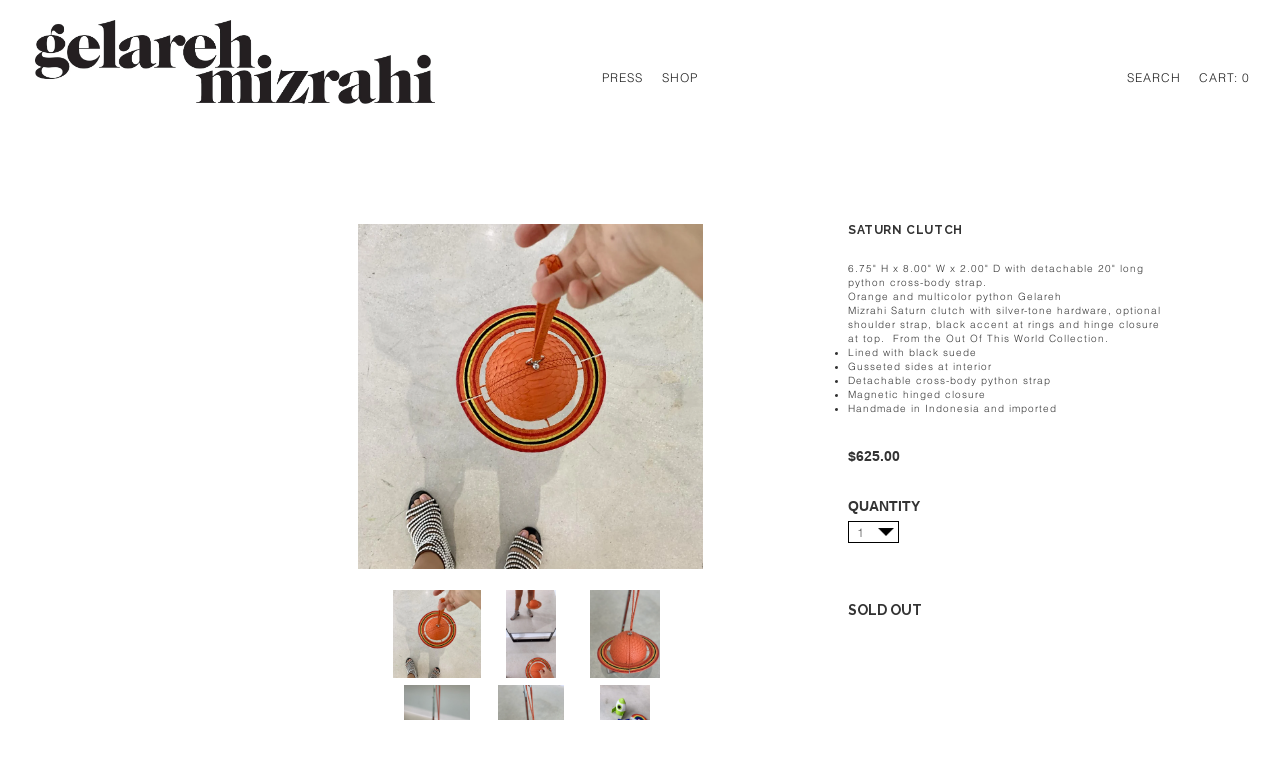

--- FILE ---
content_type: text/html; charset=utf-8
request_url: https://gelarehmizrahi.com/products/saturn-clutch
body_size: 15567
content:
<!doctype html>
<!--[if IE 9]> <html class="ie9 no-js" lang="en"> <![endif]-->
<!--[if (gt IE 9)|!(IE)]><!--> <html class="no-js" lang="en"> <!--<![endif]-->
<head>
  
  <meta name="p:domain_verify" content="fe85fabb8cb3dfd94125d5b43512ac27"/>
<meta name="google-site-verification" content="SG3ux2luPYkxD6fJPkzDqOQA_tnEdZ6a-np1Db1q05Y" />
  <meta charset="utf-8">
  <meta http-equiv="X-UA-Compatible" content="IE=edge">
  <meta name="viewport" content="width=device-width,initial-scale=1">

  <meta name="theme-color" content="#ffffff">

  
	<link rel="shortcut icon" href="//gelarehmizrahi.com/cdn/shop/files/Screen_Shot_2020-04-22_at_10.46.48_PM_32x32.png?v=1614310434" type="image/png" />
  

  <link rel="canonical" href="https://gelarehmizrahi.com/products/saturn-clutch">

  <title>
  SATURN CLUTCH &ndash; Gelareh Mizrahi 
  </title>

  
	<meta name="description" content="6.75&quot; H x 8.00&quot; W x 2.00&quot; D with detachable 20&quot; long python cross-body strap.  Orange and multicolor python Gelareh Mizrahi Saturn clutch with silver-tone hardware, optional shoulder strap, black accent at rings and hinge closure at top.  From the Out Of This World Collection. Lined with black suede Gusseted sides at i">
  

  <!-- /snippets/social-meta-tags.liquid -->


  <meta property="og:type" content="product">
  <meta property="og:title" content="SATURN CLUTCH">
  <meta property="og:url" content="https://gelarehmizrahi.com/products/saturn-clutch">
  
    <meta property="og:image" content="http://gelarehmizrahi.com/cdn/shop/products/5F338DD6-81C1-4DDD-9D38-4AA4ACC2CFD1_grande.jpg?v=1625102485">
    <meta property="og:image:secure_url" content="https://gelarehmizrahi.com/cdn/shop/products/5F338DD6-81C1-4DDD-9D38-4AA4ACC2CFD1_grande.jpg?v=1625102485">
  
    <meta property="og:image" content="http://gelarehmizrahi.com/cdn/shop/products/8F1FBA50-527B-49D6-9151-0B073F79EED2_grande.jpg?v=1625102518">
    <meta property="og:image:secure_url" content="https://gelarehmizrahi.com/cdn/shop/products/8F1FBA50-527B-49D6-9151-0B073F79EED2_grande.jpg?v=1625102518">
  
    <meta property="og:image" content="http://gelarehmizrahi.com/cdn/shop/products/IMG_3589_grande.jpg?v=1625100686">
    <meta property="og:image:secure_url" content="https://gelarehmizrahi.com/cdn/shop/products/IMG_3589_grande.jpg?v=1625100686">
  
  <meta property="og:description" content="
6.75&quot; H x 8.00&quot; W x 2.00&quot; D with detachable 20&quot; long python cross-body strap. 
Orange and multicolor python Gelareh Mizrahi Saturn clutch with silver-tone hardware, optional shoulder strap, black accent at rings and hinge closure at top.  From the Out Of This World Collection.

Lined with black suede
Gusseted sides at interior
Detachable cross-body python strap
Magnetic hinged closure
Handmade in Indonesia and imported
">
  <meta property="og:price:amount" content="625.00">
  <meta property="og:price:currency" content="USD">

<meta property="og:site_name" content="Gelareh Mizrahi ">





  <meta name="twitter:card" content="summary">


  <meta name="twitter:site" content="@gelarehmizrahi?lang=en">


  <meta name="twitter:title" content="SATURN CLUTCH">
  <meta name="twitter:description" content="
6.75&quot; H x 8.00&quot; W x 2.00&quot; D with detachable 20&quot; long python cross-body strap. 
Orange and multicolor python Gelareh Mizrahi Saturn clutch with silver-tone hardware, optional shoulder strap, black ...">



  <link href="//gelarehmizrahi.com/cdn/shop/t/6/assets/theme.scss.css?v=67685428736181675861703376217" rel="stylesheet" type="text/css" media="all" />

	<link rel="stylesheet" type="text/css" href="https://maxcdn.bootstrapcdn.com/font-awesome/4.7.0/css/font-awesome.min.css">
	<link href="https://fonts.googleapis.com/css?family=Open+Sans|Raleway:300,400,700|Material+Icons" rel="stylesheet">

	

  <script>
	window.theme = window.theme || {};
	theme.strings = {
	  cartEmpty: "Your cart is currently empty.",
	  savingHtml: "You're saving [savings]",
	  addToCart: "Add to cart",
	  soldOut: "Sold out"
	};
	theme.settings = {
	  cartType: "drawer",
	  moneyFormat: "${{amount}}"
	};
  </script>

  



	<link rel="stylesheet" href="https://maxcdn.bootstrapcdn.com/bootstrap/3.3.7/css/bootstrap.min.css" integrity="sha384-BVYiiSIFeK1dGmJRAkycuHAHRg32OmUcww7on3RYdg4Va+PmSTsz/K68vbdEjh4u" crossorigin="anonymous">

	<link href="//gelarehmizrahi.com/cdn/shop/t/6/assets/style.css?v=12704527349250179971703376217" rel="stylesheet" type="text/css" media="all" />

  <script>window.performance && window.performance.mark && window.performance.mark('shopify.content_for_header.start');</script><meta name="google-site-verification" content="EnmB8Y4-yVyfSj_wUWdH5kprtdRc6NutTs57nmj_Qj0">
<meta id="shopify-digital-wallet" name="shopify-digital-wallet" content="/17741675/digital_wallets/dialog">
<meta name="shopify-checkout-api-token" content="55a52cea3be64dd0cfa3ed3cb85e339f">
<meta id="in-context-paypal-metadata" data-shop-id="17741675" data-venmo-supported="false" data-environment="production" data-locale="en_US" data-paypal-v4="true" data-currency="USD">
<link rel="alternate" type="application/json+oembed" href="https://gelarehmizrahi.com/products/saturn-clutch.oembed">
<script async="async" src="/checkouts/internal/preloads.js?locale=en-US"></script>
<link rel="preconnect" href="https://shop.app" crossorigin="anonymous">
<script async="async" src="https://shop.app/checkouts/internal/preloads.js?locale=en-US&shop_id=17741675" crossorigin="anonymous"></script>
<script id="shopify-features" type="application/json">{"accessToken":"55a52cea3be64dd0cfa3ed3cb85e339f","betas":["rich-media-storefront-analytics"],"domain":"gelarehmizrahi.com","predictiveSearch":true,"shopId":17741675,"locale":"en"}</script>
<script>var Shopify = Shopify || {};
Shopify.shop = "gelarehmizrahi.myshopify.com";
Shopify.locale = "en";
Shopify.currency = {"active":"USD","rate":"1.0"};
Shopify.country = "US";
Shopify.theme = {"name":"Original Theme","id":232947729,"schema_name":"Boundless","schema_version":"2.0.1","theme_store_id":766,"role":"main"};
Shopify.theme.handle = "null";
Shopify.theme.style = {"id":null,"handle":null};
Shopify.cdnHost = "gelarehmizrahi.com/cdn";
Shopify.routes = Shopify.routes || {};
Shopify.routes.root = "/";</script>
<script type="module">!function(o){(o.Shopify=o.Shopify||{}).modules=!0}(window);</script>
<script>!function(o){function n(){var o=[];function n(){o.push(Array.prototype.slice.apply(arguments))}return n.q=o,n}var t=o.Shopify=o.Shopify||{};t.loadFeatures=n(),t.autoloadFeatures=n()}(window);</script>
<script>
  window.ShopifyPay = window.ShopifyPay || {};
  window.ShopifyPay.apiHost = "shop.app\/pay";
  window.ShopifyPay.redirectState = null;
</script>
<script id="shop-js-analytics" type="application/json">{"pageType":"product"}</script>
<script defer="defer" async type="module" src="//gelarehmizrahi.com/cdn/shopifycloud/shop-js/modules/v2/client.init-shop-cart-sync_BT-GjEfc.en.esm.js"></script>
<script defer="defer" async type="module" src="//gelarehmizrahi.com/cdn/shopifycloud/shop-js/modules/v2/chunk.common_D58fp_Oc.esm.js"></script>
<script defer="defer" async type="module" src="//gelarehmizrahi.com/cdn/shopifycloud/shop-js/modules/v2/chunk.modal_xMitdFEc.esm.js"></script>
<script type="module">
  await import("//gelarehmizrahi.com/cdn/shopifycloud/shop-js/modules/v2/client.init-shop-cart-sync_BT-GjEfc.en.esm.js");
await import("//gelarehmizrahi.com/cdn/shopifycloud/shop-js/modules/v2/chunk.common_D58fp_Oc.esm.js");
await import("//gelarehmizrahi.com/cdn/shopifycloud/shop-js/modules/v2/chunk.modal_xMitdFEc.esm.js");

  window.Shopify.SignInWithShop?.initShopCartSync?.({"fedCMEnabled":true,"windoidEnabled":true});

</script>
<script>
  window.Shopify = window.Shopify || {};
  if (!window.Shopify.featureAssets) window.Shopify.featureAssets = {};
  window.Shopify.featureAssets['shop-js'] = {"shop-cart-sync":["modules/v2/client.shop-cart-sync_DZOKe7Ll.en.esm.js","modules/v2/chunk.common_D58fp_Oc.esm.js","modules/v2/chunk.modal_xMitdFEc.esm.js"],"init-fed-cm":["modules/v2/client.init-fed-cm_B6oLuCjv.en.esm.js","modules/v2/chunk.common_D58fp_Oc.esm.js","modules/v2/chunk.modal_xMitdFEc.esm.js"],"shop-cash-offers":["modules/v2/client.shop-cash-offers_D2sdYoxE.en.esm.js","modules/v2/chunk.common_D58fp_Oc.esm.js","modules/v2/chunk.modal_xMitdFEc.esm.js"],"shop-login-button":["modules/v2/client.shop-login-button_QeVjl5Y3.en.esm.js","modules/v2/chunk.common_D58fp_Oc.esm.js","modules/v2/chunk.modal_xMitdFEc.esm.js"],"pay-button":["modules/v2/client.pay-button_DXTOsIq6.en.esm.js","modules/v2/chunk.common_D58fp_Oc.esm.js","modules/v2/chunk.modal_xMitdFEc.esm.js"],"shop-button":["modules/v2/client.shop-button_DQZHx9pm.en.esm.js","modules/v2/chunk.common_D58fp_Oc.esm.js","modules/v2/chunk.modal_xMitdFEc.esm.js"],"avatar":["modules/v2/client.avatar_BTnouDA3.en.esm.js"],"init-windoid":["modules/v2/client.init-windoid_CR1B-cfM.en.esm.js","modules/v2/chunk.common_D58fp_Oc.esm.js","modules/v2/chunk.modal_xMitdFEc.esm.js"],"init-shop-for-new-customer-accounts":["modules/v2/client.init-shop-for-new-customer-accounts_C_vY_xzh.en.esm.js","modules/v2/client.shop-login-button_QeVjl5Y3.en.esm.js","modules/v2/chunk.common_D58fp_Oc.esm.js","modules/v2/chunk.modal_xMitdFEc.esm.js"],"init-shop-email-lookup-coordinator":["modules/v2/client.init-shop-email-lookup-coordinator_BI7n9ZSv.en.esm.js","modules/v2/chunk.common_D58fp_Oc.esm.js","modules/v2/chunk.modal_xMitdFEc.esm.js"],"init-shop-cart-sync":["modules/v2/client.init-shop-cart-sync_BT-GjEfc.en.esm.js","modules/v2/chunk.common_D58fp_Oc.esm.js","modules/v2/chunk.modal_xMitdFEc.esm.js"],"shop-toast-manager":["modules/v2/client.shop-toast-manager_DiYdP3xc.en.esm.js","modules/v2/chunk.common_D58fp_Oc.esm.js","modules/v2/chunk.modal_xMitdFEc.esm.js"],"init-customer-accounts":["modules/v2/client.init-customer-accounts_D9ZNqS-Q.en.esm.js","modules/v2/client.shop-login-button_QeVjl5Y3.en.esm.js","modules/v2/chunk.common_D58fp_Oc.esm.js","modules/v2/chunk.modal_xMitdFEc.esm.js"],"init-customer-accounts-sign-up":["modules/v2/client.init-customer-accounts-sign-up_iGw4briv.en.esm.js","modules/v2/client.shop-login-button_QeVjl5Y3.en.esm.js","modules/v2/chunk.common_D58fp_Oc.esm.js","modules/v2/chunk.modal_xMitdFEc.esm.js"],"shop-follow-button":["modules/v2/client.shop-follow-button_CqMgW2wH.en.esm.js","modules/v2/chunk.common_D58fp_Oc.esm.js","modules/v2/chunk.modal_xMitdFEc.esm.js"],"checkout-modal":["modules/v2/client.checkout-modal_xHeaAweL.en.esm.js","modules/v2/chunk.common_D58fp_Oc.esm.js","modules/v2/chunk.modal_xMitdFEc.esm.js"],"shop-login":["modules/v2/client.shop-login_D91U-Q7h.en.esm.js","modules/v2/chunk.common_D58fp_Oc.esm.js","modules/v2/chunk.modal_xMitdFEc.esm.js"],"lead-capture":["modules/v2/client.lead-capture_BJmE1dJe.en.esm.js","modules/v2/chunk.common_D58fp_Oc.esm.js","modules/v2/chunk.modal_xMitdFEc.esm.js"],"payment-terms":["modules/v2/client.payment-terms_Ci9AEqFq.en.esm.js","modules/v2/chunk.common_D58fp_Oc.esm.js","modules/v2/chunk.modal_xMitdFEc.esm.js"]};
</script>
<script>(function() {
  var isLoaded = false;
  function asyncLoad() {
    if (isLoaded) return;
    isLoaded = true;
    var urls = ["https:\/\/chimpstatic.com\/mcjs-connected\/js\/users\/630ea80b0c0831d568d08821f\/b8996b7ee26b64ef43892eed0.js?shop=gelarehmizrahi.myshopify.com","https:\/\/gdprcdn.b-cdn.net\/js\/gdpr_cookie_consent.min.js?shop=gelarehmizrahi.myshopify.com","https:\/\/cdn.hextom.com\/js\/freeshippingbar.js?shop=gelarehmizrahi.myshopify.com"];
    for (var i = 0; i < urls.length; i++) {
      var s = document.createElement('script');
      s.type = 'text/javascript';
      s.async = true;
      s.src = urls[i];
      var x = document.getElementsByTagName('script')[0];
      x.parentNode.insertBefore(s, x);
    }
  };
  if(window.attachEvent) {
    window.attachEvent('onload', asyncLoad);
  } else {
    window.addEventListener('load', asyncLoad, false);
  }
})();</script>
<script id="__st">var __st={"a":17741675,"offset":-18000,"reqid":"0ec73ce2-d2ef-42b6-9acc-b248ca61d077-1769107283","pageurl":"gelarehmizrahi.com\/products\/saturn-clutch","u":"2b880c7d60ff","p":"product","rtyp":"product","rid":6571080450113};</script>
<script>window.ShopifyPaypalV4VisibilityTracking = true;</script>
<script id="captcha-bootstrap">!function(){'use strict';const t='contact',e='account',n='new_comment',o=[[t,t],['blogs',n],['comments',n],[t,'customer']],c=[[e,'customer_login'],[e,'guest_login'],[e,'recover_customer_password'],[e,'create_customer']],r=t=>t.map((([t,e])=>`form[action*='/${t}']:not([data-nocaptcha='true']) input[name='form_type'][value='${e}']`)).join(','),a=t=>()=>t?[...document.querySelectorAll(t)].map((t=>t.form)):[];function s(){const t=[...o],e=r(t);return a(e)}const i='password',u='form_key',d=['recaptcha-v3-token','g-recaptcha-response','h-captcha-response',i],f=()=>{try{return window.sessionStorage}catch{return}},m='__shopify_v',_=t=>t.elements[u];function p(t,e,n=!1){try{const o=window.sessionStorage,c=JSON.parse(o.getItem(e)),{data:r}=function(t){const{data:e,action:n}=t;return t[m]||n?{data:e,action:n}:{data:t,action:n}}(c);for(const[e,n]of Object.entries(r))t.elements[e]&&(t.elements[e].value=n);n&&o.removeItem(e)}catch(o){console.error('form repopulation failed',{error:o})}}const l='form_type',E='cptcha';function T(t){t.dataset[E]=!0}const w=window,h=w.document,L='Shopify',v='ce_forms',y='captcha';let A=!1;((t,e)=>{const n=(g='f06e6c50-85a8-45c8-87d0-21a2b65856fe',I='https://cdn.shopify.com/shopifycloud/storefront-forms-hcaptcha/ce_storefront_forms_captcha_hcaptcha.v1.5.2.iife.js',D={infoText:'Protected by hCaptcha',privacyText:'Privacy',termsText:'Terms'},(t,e,n)=>{const o=w[L][v],c=o.bindForm;if(c)return c(t,g,e,D).then(n);var r;o.q.push([[t,g,e,D],n]),r=I,A||(h.body.append(Object.assign(h.createElement('script'),{id:'captcha-provider',async:!0,src:r})),A=!0)});var g,I,D;w[L]=w[L]||{},w[L][v]=w[L][v]||{},w[L][v].q=[],w[L][y]=w[L][y]||{},w[L][y].protect=function(t,e){n(t,void 0,e),T(t)},Object.freeze(w[L][y]),function(t,e,n,w,h,L){const[v,y,A,g]=function(t,e,n){const i=e?o:[],u=t?c:[],d=[...i,...u],f=r(d),m=r(i),_=r(d.filter((([t,e])=>n.includes(e))));return[a(f),a(m),a(_),s()]}(w,h,L),I=t=>{const e=t.target;return e instanceof HTMLFormElement?e:e&&e.form},D=t=>v().includes(t);t.addEventListener('submit',(t=>{const e=I(t);if(!e)return;const n=D(e)&&!e.dataset.hcaptchaBound&&!e.dataset.recaptchaBound,o=_(e),c=g().includes(e)&&(!o||!o.value);(n||c)&&t.preventDefault(),c&&!n&&(function(t){try{if(!f())return;!function(t){const e=f();if(!e)return;const n=_(t);if(!n)return;const o=n.value;o&&e.removeItem(o)}(t);const e=Array.from(Array(32),(()=>Math.random().toString(36)[2])).join('');!function(t,e){_(t)||t.append(Object.assign(document.createElement('input'),{type:'hidden',name:u})),t.elements[u].value=e}(t,e),function(t,e){const n=f();if(!n)return;const o=[...t.querySelectorAll(`input[type='${i}']`)].map((({name:t})=>t)),c=[...d,...o],r={};for(const[a,s]of new FormData(t).entries())c.includes(a)||(r[a]=s);n.setItem(e,JSON.stringify({[m]:1,action:t.action,data:r}))}(t,e)}catch(e){console.error('failed to persist form',e)}}(e),e.submit())}));const S=(t,e)=>{t&&!t.dataset[E]&&(n(t,e.some((e=>e===t))),T(t))};for(const o of['focusin','change'])t.addEventListener(o,(t=>{const e=I(t);D(e)&&S(e,y())}));const B=e.get('form_key'),M=e.get(l),P=B&&M;t.addEventListener('DOMContentLoaded',(()=>{const t=y();if(P)for(const e of t)e.elements[l].value===M&&p(e,B);[...new Set([...A(),...v().filter((t=>'true'===t.dataset.shopifyCaptcha))])].forEach((e=>S(e,t)))}))}(h,new URLSearchParams(w.location.search),n,t,e,['guest_login'])})(!0,!0)}();</script>
<script integrity="sha256-4kQ18oKyAcykRKYeNunJcIwy7WH5gtpwJnB7kiuLZ1E=" data-source-attribution="shopify.loadfeatures" defer="defer" src="//gelarehmizrahi.com/cdn/shopifycloud/storefront/assets/storefront/load_feature-a0a9edcb.js" crossorigin="anonymous"></script>
<script crossorigin="anonymous" defer="defer" src="//gelarehmizrahi.com/cdn/shopifycloud/storefront/assets/shopify_pay/storefront-65b4c6d7.js?v=20250812"></script>
<script data-source-attribution="shopify.dynamic_checkout.dynamic.init">var Shopify=Shopify||{};Shopify.PaymentButton=Shopify.PaymentButton||{isStorefrontPortableWallets:!0,init:function(){window.Shopify.PaymentButton.init=function(){};var t=document.createElement("script");t.src="https://gelarehmizrahi.com/cdn/shopifycloud/portable-wallets/latest/portable-wallets.en.js",t.type="module",document.head.appendChild(t)}};
</script>
<script data-source-attribution="shopify.dynamic_checkout.buyer_consent">
  function portableWalletsHideBuyerConsent(e){var t=document.getElementById("shopify-buyer-consent"),n=document.getElementById("shopify-subscription-policy-button");t&&n&&(t.classList.add("hidden"),t.setAttribute("aria-hidden","true"),n.removeEventListener("click",e))}function portableWalletsShowBuyerConsent(e){var t=document.getElementById("shopify-buyer-consent"),n=document.getElementById("shopify-subscription-policy-button");t&&n&&(t.classList.remove("hidden"),t.removeAttribute("aria-hidden"),n.addEventListener("click",e))}window.Shopify?.PaymentButton&&(window.Shopify.PaymentButton.hideBuyerConsent=portableWalletsHideBuyerConsent,window.Shopify.PaymentButton.showBuyerConsent=portableWalletsShowBuyerConsent);
</script>
<script data-source-attribution="shopify.dynamic_checkout.cart.bootstrap">document.addEventListener("DOMContentLoaded",(function(){function t(){return document.querySelector("shopify-accelerated-checkout-cart, shopify-accelerated-checkout")}if(t())Shopify.PaymentButton.init();else{new MutationObserver((function(e,n){t()&&(Shopify.PaymentButton.init(),n.disconnect())})).observe(document.body,{childList:!0,subtree:!0})}}));
</script>
<link id="shopify-accelerated-checkout-styles" rel="stylesheet" media="screen" href="https://gelarehmizrahi.com/cdn/shopifycloud/portable-wallets/latest/accelerated-checkout-backwards-compat.css" crossorigin="anonymous">
<style id="shopify-accelerated-checkout-cart">
        #shopify-buyer-consent {
  margin-top: 1em;
  display: inline-block;
  width: 100%;
}

#shopify-buyer-consent.hidden {
  display: none;
}

#shopify-subscription-policy-button {
  background: none;
  border: none;
  padding: 0;
  text-decoration: underline;
  font-size: inherit;
  cursor: pointer;
}

#shopify-subscription-policy-button::before {
  box-shadow: none;
}

      </style>

<script>window.performance && window.performance.mark && window.performance.mark('shopify.content_for_header.end');</script>


	
	<link href="//gelarehmizrahi.com/cdn/shop/t/6/assets/easyzoom.css?v=29230056784460648961570628811" rel="stylesheet" type="text/css" media="all" />
	

	

	<script src="https://code.jquery.com/jquery-2.2.4.min.js" integrity="sha256-BbhdlvQf/xTY9gja0Dq3HiwQF8LaCRTXxZKRutelT44=" crossorigin="anonymous"></script>
	<script src="https://maxcdn.bootstrapcdn.com/bootstrap/3.3.7/js/bootstrap.min.js" id="bootstrapJS" integrity="sha384-Tc5IQib027qvyjSMfHjOMaLkfuWVxZxUPnCJA7l2mCWNIpG9mGCD8wGNIcPD7Txa" crossorigin="anonymous"></script>

	<script type="text/javascript" src="//gelarehmizrahi.com/cdn/shop/t/6/assets/cookie-functions.js?v=140784898875929058761510801343"></script>
<!-- Hotjar Tracking Code for https://gelarehmizrahi.myshopify.com -->
<script>
    (function(h,o,t,j,a,r){
        h.hj=h.hj||function(){(h.hj.q=h.hj.q||[]).push(arguments)};
        h._hjSettings={hjid:750003,hjsv:6};
        a=o.getElementsByTagName('head')[0];
        r=o.createElement('script');r.async=1;
        r.src=t+h._hjSettings.hjid+j+h._hjSettings.hjsv;
        a.appendChild(r);
    })(window,document,'https://static.hotjar.com/c/hotjar-','.js?sv=');
</script>


  <script>
var iac=(document.cookie.match(/^(?:.*;)?\s*cookieconsent_preferences_disabled\s*=\s*([^;]+)(?:.*)?$/)||[,null])[1];null!=iac&&iac.indexOf("marketing")>=0&&"function"==typeof fbq&&fbq("dataProcessingOptions",["LDU"],0,0);
</script>
  
<link href="https://monorail-edge.shopifysvc.com" rel="dns-prefetch">
<script>(function(){if ("sendBeacon" in navigator && "performance" in window) {try {var session_token_from_headers = performance.getEntriesByType('navigation')[0].serverTiming.find(x => x.name == '_s').description;} catch {var session_token_from_headers = undefined;}var session_cookie_matches = document.cookie.match(/_shopify_s=([^;]*)/);var session_token_from_cookie = session_cookie_matches && session_cookie_matches.length === 2 ? session_cookie_matches[1] : "";var session_token = session_token_from_headers || session_token_from_cookie || "";function handle_abandonment_event(e) {var entries = performance.getEntries().filter(function(entry) {return /monorail-edge.shopifysvc.com/.test(entry.name);});if (!window.abandonment_tracked && entries.length === 0) {window.abandonment_tracked = true;var currentMs = Date.now();var navigation_start = performance.timing.navigationStart;var payload = {shop_id: 17741675,url: window.location.href,navigation_start,duration: currentMs - navigation_start,session_token,page_type: "product"};window.navigator.sendBeacon("https://monorail-edge.shopifysvc.com/v1/produce", JSON.stringify({schema_id: "online_store_buyer_site_abandonment/1.1",payload: payload,metadata: {event_created_at_ms: currentMs,event_sent_at_ms: currentMs}}));}}window.addEventListener('pagehide', handle_abandonment_event);}}());</script>
<script id="web-pixels-manager-setup">(function e(e,d,r,n,o){if(void 0===o&&(o={}),!Boolean(null===(a=null===(i=window.Shopify)||void 0===i?void 0:i.analytics)||void 0===a?void 0:a.replayQueue)){var i,a;window.Shopify=window.Shopify||{};var t=window.Shopify;t.analytics=t.analytics||{};var s=t.analytics;s.replayQueue=[],s.publish=function(e,d,r){return s.replayQueue.push([e,d,r]),!0};try{self.performance.mark("wpm:start")}catch(e){}var l=function(){var e={modern:/Edge?\/(1{2}[4-9]|1[2-9]\d|[2-9]\d{2}|\d{4,})\.\d+(\.\d+|)|Firefox\/(1{2}[4-9]|1[2-9]\d|[2-9]\d{2}|\d{4,})\.\d+(\.\d+|)|Chrom(ium|e)\/(9{2}|\d{3,})\.\d+(\.\d+|)|(Maci|X1{2}).+ Version\/(15\.\d+|(1[6-9]|[2-9]\d|\d{3,})\.\d+)([,.]\d+|)( \(\w+\)|)( Mobile\/\w+|) Safari\/|Chrome.+OPR\/(9{2}|\d{3,})\.\d+\.\d+|(CPU[ +]OS|iPhone[ +]OS|CPU[ +]iPhone|CPU IPhone OS|CPU iPad OS)[ +]+(15[._]\d+|(1[6-9]|[2-9]\d|\d{3,})[._]\d+)([._]\d+|)|Android:?[ /-](13[3-9]|1[4-9]\d|[2-9]\d{2}|\d{4,})(\.\d+|)(\.\d+|)|Android.+Firefox\/(13[5-9]|1[4-9]\d|[2-9]\d{2}|\d{4,})\.\d+(\.\d+|)|Android.+Chrom(ium|e)\/(13[3-9]|1[4-9]\d|[2-9]\d{2}|\d{4,})\.\d+(\.\d+|)|SamsungBrowser\/([2-9]\d|\d{3,})\.\d+/,legacy:/Edge?\/(1[6-9]|[2-9]\d|\d{3,})\.\d+(\.\d+|)|Firefox\/(5[4-9]|[6-9]\d|\d{3,})\.\d+(\.\d+|)|Chrom(ium|e)\/(5[1-9]|[6-9]\d|\d{3,})\.\d+(\.\d+|)([\d.]+$|.*Safari\/(?![\d.]+ Edge\/[\d.]+$))|(Maci|X1{2}).+ Version\/(10\.\d+|(1[1-9]|[2-9]\d|\d{3,})\.\d+)([,.]\d+|)( \(\w+\)|)( Mobile\/\w+|) Safari\/|Chrome.+OPR\/(3[89]|[4-9]\d|\d{3,})\.\d+\.\d+|(CPU[ +]OS|iPhone[ +]OS|CPU[ +]iPhone|CPU IPhone OS|CPU iPad OS)[ +]+(10[._]\d+|(1[1-9]|[2-9]\d|\d{3,})[._]\d+)([._]\d+|)|Android:?[ /-](13[3-9]|1[4-9]\d|[2-9]\d{2}|\d{4,})(\.\d+|)(\.\d+|)|Mobile Safari.+OPR\/([89]\d|\d{3,})\.\d+\.\d+|Android.+Firefox\/(13[5-9]|1[4-9]\d|[2-9]\d{2}|\d{4,})\.\d+(\.\d+|)|Android.+Chrom(ium|e)\/(13[3-9]|1[4-9]\d|[2-9]\d{2}|\d{4,})\.\d+(\.\d+|)|Android.+(UC? ?Browser|UCWEB|U3)[ /]?(15\.([5-9]|\d{2,})|(1[6-9]|[2-9]\d|\d{3,})\.\d+)\.\d+|SamsungBrowser\/(5\.\d+|([6-9]|\d{2,})\.\d+)|Android.+MQ{2}Browser\/(14(\.(9|\d{2,})|)|(1[5-9]|[2-9]\d|\d{3,})(\.\d+|))(\.\d+|)|K[Aa][Ii]OS\/(3\.\d+|([4-9]|\d{2,})\.\d+)(\.\d+|)/},d=e.modern,r=e.legacy,n=navigator.userAgent;return n.match(d)?"modern":n.match(r)?"legacy":"unknown"}(),u="modern"===l?"modern":"legacy",c=(null!=n?n:{modern:"",legacy:""})[u],f=function(e){return[e.baseUrl,"/wpm","/b",e.hashVersion,"modern"===e.buildTarget?"m":"l",".js"].join("")}({baseUrl:d,hashVersion:r,buildTarget:u}),m=function(e){var d=e.version,r=e.bundleTarget,n=e.surface,o=e.pageUrl,i=e.monorailEndpoint;return{emit:function(e){var a=e.status,t=e.errorMsg,s=(new Date).getTime(),l=JSON.stringify({metadata:{event_sent_at_ms:s},events:[{schema_id:"web_pixels_manager_load/3.1",payload:{version:d,bundle_target:r,page_url:o,status:a,surface:n,error_msg:t},metadata:{event_created_at_ms:s}}]});if(!i)return console&&console.warn&&console.warn("[Web Pixels Manager] No Monorail endpoint provided, skipping logging."),!1;try{return self.navigator.sendBeacon.bind(self.navigator)(i,l)}catch(e){}var u=new XMLHttpRequest;try{return u.open("POST",i,!0),u.setRequestHeader("Content-Type","text/plain"),u.send(l),!0}catch(e){return console&&console.warn&&console.warn("[Web Pixels Manager] Got an unhandled error while logging to Monorail."),!1}}}}({version:r,bundleTarget:l,surface:e.surface,pageUrl:self.location.href,monorailEndpoint:e.monorailEndpoint});try{o.browserTarget=l,function(e){var d=e.src,r=e.async,n=void 0===r||r,o=e.onload,i=e.onerror,a=e.sri,t=e.scriptDataAttributes,s=void 0===t?{}:t,l=document.createElement("script"),u=document.querySelector("head"),c=document.querySelector("body");if(l.async=n,l.src=d,a&&(l.integrity=a,l.crossOrigin="anonymous"),s)for(var f in s)if(Object.prototype.hasOwnProperty.call(s,f))try{l.dataset[f]=s[f]}catch(e){}if(o&&l.addEventListener("load",o),i&&l.addEventListener("error",i),u)u.appendChild(l);else{if(!c)throw new Error("Did not find a head or body element to append the script");c.appendChild(l)}}({src:f,async:!0,onload:function(){if(!function(){var e,d;return Boolean(null===(d=null===(e=window.Shopify)||void 0===e?void 0:e.analytics)||void 0===d?void 0:d.initialized)}()){var d=window.webPixelsManager.init(e)||void 0;if(d){var r=window.Shopify.analytics;r.replayQueue.forEach((function(e){var r=e[0],n=e[1],o=e[2];d.publishCustomEvent(r,n,o)})),r.replayQueue=[],r.publish=d.publishCustomEvent,r.visitor=d.visitor,r.initialized=!0}}},onerror:function(){return m.emit({status:"failed",errorMsg:"".concat(f," has failed to load")})},sri:function(e){var d=/^sha384-[A-Za-z0-9+/=]+$/;return"string"==typeof e&&d.test(e)}(c)?c:"",scriptDataAttributes:o}),m.emit({status:"loading"})}catch(e){m.emit({status:"failed",errorMsg:(null==e?void 0:e.message)||"Unknown error"})}}})({shopId: 17741675,storefrontBaseUrl: "https://gelarehmizrahi.com",extensionsBaseUrl: "https://extensions.shopifycdn.com/cdn/shopifycloud/web-pixels-manager",monorailEndpoint: "https://monorail-edge.shopifysvc.com/unstable/produce_batch",surface: "storefront-renderer",enabledBetaFlags: ["2dca8a86"],webPixelsConfigList: [{"id":"68845633","eventPayloadVersion":"v1","runtimeContext":"LAX","scriptVersion":"1","type":"CUSTOM","privacyPurposes":["ANALYTICS"],"name":"Google Analytics tag (migrated)"},{"id":"shopify-app-pixel","configuration":"{}","eventPayloadVersion":"v1","runtimeContext":"STRICT","scriptVersion":"0450","apiClientId":"shopify-pixel","type":"APP","privacyPurposes":["ANALYTICS","MARKETING"]},{"id":"shopify-custom-pixel","eventPayloadVersion":"v1","runtimeContext":"LAX","scriptVersion":"0450","apiClientId":"shopify-pixel","type":"CUSTOM","privacyPurposes":["ANALYTICS","MARKETING"]}],isMerchantRequest: false,initData: {"shop":{"name":"Gelareh Mizrahi ","paymentSettings":{"currencyCode":"USD"},"myshopifyDomain":"gelarehmizrahi.myshopify.com","countryCode":"US","storefrontUrl":"https:\/\/gelarehmizrahi.com"},"customer":null,"cart":null,"checkout":null,"productVariants":[{"price":{"amount":625.0,"currencyCode":"USD"},"product":{"title":"SATURN CLUTCH","vendor":"Gelareh Mizrahi","id":"6571080450113","untranslatedTitle":"SATURN CLUTCH","url":"\/products\/saturn-clutch","type":""},"id":"39362707882049","image":{"src":"\/\/gelarehmizrahi.com\/cdn\/shop\/products\/5F338DD6-81C1-4DDD-9D38-4AA4ACC2CFD1.jpg?v=1625102485"},"sku":"","title":"Default Title","untranslatedTitle":"Default Title"}],"purchasingCompany":null},},"https://gelarehmizrahi.com/cdn","fcfee988w5aeb613cpc8e4bc33m6693e112",{"modern":"","legacy":""},{"shopId":"17741675","storefrontBaseUrl":"https:\/\/gelarehmizrahi.com","extensionBaseUrl":"https:\/\/extensions.shopifycdn.com\/cdn\/shopifycloud\/web-pixels-manager","surface":"storefront-renderer","enabledBetaFlags":"[\"2dca8a86\"]","isMerchantRequest":"false","hashVersion":"fcfee988w5aeb613cpc8e4bc33m6693e112","publish":"custom","events":"[[\"page_viewed\",{}],[\"product_viewed\",{\"productVariant\":{\"price\":{\"amount\":625.0,\"currencyCode\":\"USD\"},\"product\":{\"title\":\"SATURN CLUTCH\",\"vendor\":\"Gelareh Mizrahi\",\"id\":\"6571080450113\",\"untranslatedTitle\":\"SATURN CLUTCH\",\"url\":\"\/products\/saturn-clutch\",\"type\":\"\"},\"id\":\"39362707882049\",\"image\":{\"src\":\"\/\/gelarehmizrahi.com\/cdn\/shop\/products\/5F338DD6-81C1-4DDD-9D38-4AA4ACC2CFD1.jpg?v=1625102485\"},\"sku\":\"\",\"title\":\"Default Title\",\"untranslatedTitle\":\"Default Title\"}}]]"});</script><script>
  window.ShopifyAnalytics = window.ShopifyAnalytics || {};
  window.ShopifyAnalytics.meta = window.ShopifyAnalytics.meta || {};
  window.ShopifyAnalytics.meta.currency = 'USD';
  var meta = {"product":{"id":6571080450113,"gid":"gid:\/\/shopify\/Product\/6571080450113","vendor":"Gelareh Mizrahi","type":"","handle":"saturn-clutch","variants":[{"id":39362707882049,"price":62500,"name":"SATURN CLUTCH","public_title":null,"sku":""}],"remote":false},"page":{"pageType":"product","resourceType":"product","resourceId":6571080450113,"requestId":"0ec73ce2-d2ef-42b6-9acc-b248ca61d077-1769107283"}};
  for (var attr in meta) {
    window.ShopifyAnalytics.meta[attr] = meta[attr];
  }
</script>
<script class="analytics">
  (function () {
    var customDocumentWrite = function(content) {
      var jquery = null;

      if (window.jQuery) {
        jquery = window.jQuery;
      } else if (window.Checkout && window.Checkout.$) {
        jquery = window.Checkout.$;
      }

      if (jquery) {
        jquery('body').append(content);
      }
    };

    var hasLoggedConversion = function(token) {
      if (token) {
        return document.cookie.indexOf('loggedConversion=' + token) !== -1;
      }
      return false;
    }

    var setCookieIfConversion = function(token) {
      if (token) {
        var twoMonthsFromNow = new Date(Date.now());
        twoMonthsFromNow.setMonth(twoMonthsFromNow.getMonth() + 2);

        document.cookie = 'loggedConversion=' + token + '; expires=' + twoMonthsFromNow;
      }
    }

    var trekkie = window.ShopifyAnalytics.lib = window.trekkie = window.trekkie || [];
    if (trekkie.integrations) {
      return;
    }
    trekkie.methods = [
      'identify',
      'page',
      'ready',
      'track',
      'trackForm',
      'trackLink'
    ];
    trekkie.factory = function(method) {
      return function() {
        var args = Array.prototype.slice.call(arguments);
        args.unshift(method);
        trekkie.push(args);
        return trekkie;
      };
    };
    for (var i = 0; i < trekkie.methods.length; i++) {
      var key = trekkie.methods[i];
      trekkie[key] = trekkie.factory(key);
    }
    trekkie.load = function(config) {
      trekkie.config = config || {};
      trekkie.config.initialDocumentCookie = document.cookie;
      var first = document.getElementsByTagName('script')[0];
      var script = document.createElement('script');
      script.type = 'text/javascript';
      script.onerror = function(e) {
        var scriptFallback = document.createElement('script');
        scriptFallback.type = 'text/javascript';
        scriptFallback.onerror = function(error) {
                var Monorail = {
      produce: function produce(monorailDomain, schemaId, payload) {
        var currentMs = new Date().getTime();
        var event = {
          schema_id: schemaId,
          payload: payload,
          metadata: {
            event_created_at_ms: currentMs,
            event_sent_at_ms: currentMs
          }
        };
        return Monorail.sendRequest("https://" + monorailDomain + "/v1/produce", JSON.stringify(event));
      },
      sendRequest: function sendRequest(endpointUrl, payload) {
        // Try the sendBeacon API
        if (window && window.navigator && typeof window.navigator.sendBeacon === 'function' && typeof window.Blob === 'function' && !Monorail.isIos12()) {
          var blobData = new window.Blob([payload], {
            type: 'text/plain'
          });

          if (window.navigator.sendBeacon(endpointUrl, blobData)) {
            return true;
          } // sendBeacon was not successful

        } // XHR beacon

        var xhr = new XMLHttpRequest();

        try {
          xhr.open('POST', endpointUrl);
          xhr.setRequestHeader('Content-Type', 'text/plain');
          xhr.send(payload);
        } catch (e) {
          console.log(e);
        }

        return false;
      },
      isIos12: function isIos12() {
        return window.navigator.userAgent.lastIndexOf('iPhone; CPU iPhone OS 12_') !== -1 || window.navigator.userAgent.lastIndexOf('iPad; CPU OS 12_') !== -1;
      }
    };
    Monorail.produce('monorail-edge.shopifysvc.com',
      'trekkie_storefront_load_errors/1.1',
      {shop_id: 17741675,
      theme_id: 232947729,
      app_name: "storefront",
      context_url: window.location.href,
      source_url: "//gelarehmizrahi.com/cdn/s/trekkie.storefront.46a754ac07d08c656eb845cfbf513dd9a18d4ced.min.js"});

        };
        scriptFallback.async = true;
        scriptFallback.src = '//gelarehmizrahi.com/cdn/s/trekkie.storefront.46a754ac07d08c656eb845cfbf513dd9a18d4ced.min.js';
        first.parentNode.insertBefore(scriptFallback, first);
      };
      script.async = true;
      script.src = '//gelarehmizrahi.com/cdn/s/trekkie.storefront.46a754ac07d08c656eb845cfbf513dd9a18d4ced.min.js';
      first.parentNode.insertBefore(script, first);
    };
    trekkie.load(
      {"Trekkie":{"appName":"storefront","development":false,"defaultAttributes":{"shopId":17741675,"isMerchantRequest":null,"themeId":232947729,"themeCityHash":"14489287091125754451","contentLanguage":"en","currency":"USD","eventMetadataId":"9e855fff-ac00-4e20-9847-e3f5ec92b369"},"isServerSideCookieWritingEnabled":true,"monorailRegion":"shop_domain","enabledBetaFlags":["65f19447"]},"Session Attribution":{},"S2S":{"facebookCapiEnabled":false,"source":"trekkie-storefront-renderer","apiClientId":580111}}
    );

    var loaded = false;
    trekkie.ready(function() {
      if (loaded) return;
      loaded = true;

      window.ShopifyAnalytics.lib = window.trekkie;

      var originalDocumentWrite = document.write;
      document.write = customDocumentWrite;
      try { window.ShopifyAnalytics.merchantGoogleAnalytics.call(this); } catch(error) {};
      document.write = originalDocumentWrite;

      window.ShopifyAnalytics.lib.page(null,{"pageType":"product","resourceType":"product","resourceId":6571080450113,"requestId":"0ec73ce2-d2ef-42b6-9acc-b248ca61d077-1769107283","shopifyEmitted":true});

      var match = window.location.pathname.match(/checkouts\/(.+)\/(thank_you|post_purchase)/)
      var token = match? match[1]: undefined;
      if (!hasLoggedConversion(token)) {
        setCookieIfConversion(token);
        window.ShopifyAnalytics.lib.track("Viewed Product",{"currency":"USD","variantId":39362707882049,"productId":6571080450113,"productGid":"gid:\/\/shopify\/Product\/6571080450113","name":"SATURN CLUTCH","price":"625.00","sku":"","brand":"Gelareh Mizrahi","variant":null,"category":"","nonInteraction":true,"remote":false},undefined,undefined,{"shopifyEmitted":true});
      window.ShopifyAnalytics.lib.track("monorail:\/\/trekkie_storefront_viewed_product\/1.1",{"currency":"USD","variantId":39362707882049,"productId":6571080450113,"productGid":"gid:\/\/shopify\/Product\/6571080450113","name":"SATURN CLUTCH","price":"625.00","sku":"","brand":"Gelareh Mizrahi","variant":null,"category":"","nonInteraction":true,"remote":false,"referer":"https:\/\/gelarehmizrahi.com\/products\/saturn-clutch"});
      }
    });


        var eventsListenerScript = document.createElement('script');
        eventsListenerScript.async = true;
        eventsListenerScript.src = "//gelarehmizrahi.com/cdn/shopifycloud/storefront/assets/shop_events_listener-3da45d37.js";
        document.getElementsByTagName('head')[0].appendChild(eventsListenerScript);

})();</script>
  <script>
  if (!window.ga || (window.ga && typeof window.ga !== 'function')) {
    window.ga = function ga() {
      (window.ga.q = window.ga.q || []).push(arguments);
      if (window.Shopify && window.Shopify.analytics && typeof window.Shopify.analytics.publish === 'function') {
        window.Shopify.analytics.publish("ga_stub_called", {}, {sendTo: "google_osp_migration"});
      }
      console.error("Shopify's Google Analytics stub called with:", Array.from(arguments), "\nSee https://help.shopify.com/manual/promoting-marketing/pixels/pixel-migration#google for more information.");
    };
    if (window.Shopify && window.Shopify.analytics && typeof window.Shopify.analytics.publish === 'function') {
      window.Shopify.analytics.publish("ga_stub_initialized", {}, {sendTo: "google_osp_migration"});
    }
  }
</script>
<script
  defer
  src="https://gelarehmizrahi.com/cdn/shopifycloud/perf-kit/shopify-perf-kit-3.0.4.min.js"
  data-application="storefront-renderer"
  data-shop-id="17741675"
  data-render-region="gcp-us-central1"
  data-page-type="product"
  data-theme-instance-id="232947729"
  data-theme-name="Boundless"
  data-theme-version="2.0.1"
  data-monorail-region="shop_domain"
  data-resource-timing-sampling-rate="10"
  data-shs="true"
  data-shs-beacon="true"
  data-shs-export-with-fetch="true"
  data-shs-logs-sample-rate="1"
  data-shs-beacon-endpoint="https://gelarehmizrahi.com/api/collect"
></script>
</head>

<body id="saturn-clutch" class="template-product" >

<!-- <script type="text/javascript" src="//gelarehmizrahi.com/cdn/shop/t/6/assets/free-shipping.js?v=132205688557981588561510801344"></script> -->

<!-- <div class="free-shipping-banner"><p>FREE SHIPPING TO U.S. AND $25 SHIPPING WORLDWIDE</p> <i class="material-icons close-button">&#xE5CD;</i></div> -->

<div class="search-container" style="display: none">
	<form action="/search">
		<input type="search" name="q" class="form-control" placeholder="">
		<button type="submit" class="btn btn-black search-button"><i class="material-icons">&#xE8B6;</i> Search</button>
		<div class="search-icons">
			<i class="material-icons close-button">&#xE5CD;</i>
		</div>
		<input type="hidden" name="type" value="product">
	</form>
</div>

<div id="siteWrapper">
  <div id="SearchDrawer" class="search-bar drawer drawer--top">
	<div class="search-bar__table">
	  <form action="/search" method="get" class="search-bar__table-cell search-bar__form" role="search">
		<div class="search-bar__table">
		  <div class="search-bar__table-cell search-bar__icon-cell">
			<button type="submit" class="search-bar__icon-button search-bar__submit">
			  <span class="icon icon-search" aria-hidden="true"></span>
			  <span class="icon__fallback-text">Search</span>
			</button>
		  </div>
		  <div class="search-bar__table-cell">
			<input type="search" id="SearchInput" name="q" value="" placeholder="" aria-label="" class="search-bar__input">
		  </div>
		</div>
	  </form>
	  <div class="search-bar__table-cell text-right">
		<button type="button" class="search-bar__icon-button search-bar__close js-drawer-close">
		  <span class="icon icon-x" aria-hidden="true"></span>
		  <span class="icon__fallback-text">close (esc)</span>
		</button>
	  </div>
	</div>
  </div>
  <div id="NavDrawer" class="drawer drawer--left">
  <div id="shopify-section-sidebar-menu" class="shopify-section sidebar-menu-section"><div class="drawer__header" data-section-id="sidebar-menu" data-section-type="sidebar-menu-section">
  <div class="drawer__close">
    <button type="button" class="drawer__close-button js-drawer-close">
      <span class="icon icon-x" aria-hidden="true"></span>
      <span class="icon__fallback-text">Close menu</span>
    </button>
  </div>
</div>
<div class="drawer__inner">
  <ul class="drawer-nav">
    
      
      
        <li class="drawer-nav__item">
          <a href="/" class="drawer-nav__link h2 ">HOME</a>
		  
        </li>
      
    
      
      
        <li class="drawer-nav__item">
          <a href="/pages/press" class="drawer-nav__link h2 ">PRESS</a>
		  
        </li>
      
    
      
      
        <li class="drawer-nav__item">
          <a href="/cart" class="drawer-nav__link h2 ">CART</a>
		  
        </li>
      
    

    <li class="drawer-nav__spacer"></li>

    
      
        
      
    
    
  </ul>

  <ul class="list--inline social-icons social-icons--drawer">
    
      <li>
        <a href="https://twitter.com/gelarehmizrahi?lang=en" title="Gelareh Mizrahi  on Twitter">
          <span class="icon icon-twitter" aria-hidden="true"></span>
          <span class="visually-hidden">Twitter</span>
        </a>
      </li>
    
    
      <li>
        <a href="https://www.facebook.com/gelarehmizrahicollection/" title="Gelareh Mizrahi  on Facebook">
          <span class="icon icon-facebook" aria-hidden="true"></span>
          <span class="visually-hidden">Facebook</span>
        </a>
      </li>
    
    
    
    
      <li>
        <a href="https://www.instagram.com/gelarehmizrahi/" title="Gelareh Mizrahi  on Instagram">
          <span class="icon icon-instagram" aria-hidden="true"></span>
          <span class="visually-hidden">Instagram</span>
        </a>
      </li>
    
    
    
      <li>
        <a href="https://www.youtube.com/channel/UCiJlnlDFXRnne23gjp0bjTg" title="Gelareh Mizrahi  on YouTube">
          <span class="icon icon-youtube" aria-hidden="true"></span>
          <span class="visually-hidden">YouTube</span>
        </a>
      </li>
    
    
    
  </ul>
</div>


</div>
  </div>
  <div id="CartDrawer" class="drawer drawer--right drawer--has-fixed-footer">
	  <div class="drawer__header">
		<div class="drawer__close">
		  <button type="button" class="drawer__close-button js-drawer-close">
			<span class="icon icon-x" aria-hidden="true"></span>
			<span class="icon__fallback-text">Close cart</span>
		  </button>
		</div>
	  </div>
	  <div class="drawer__inner">
		<div id="CartContainer">
		</div>
	  </div>
  </div>

  <div id="PageContainer">

	
	<div class="site-header-wrapper">
	  <div class="site-header-container">
	  <div id="shopify-section-header" class="shopify-section header-section"><style>
  
  .site-header__logo img {
	max-width: 400px;
  }
  
  .site-header__logo-image {
    max-width: 400px;
  }
  @media screen and (max-width: 749px) {
	.site-header__logo img, .site-header__logo-image {
	  max-width: 100%;
	}
  }
</style>

<header class="site-header" role="banner" data-section-id="header" data-section-type="header-section">

	<div class="header-logo-container">
	  <button type="button" class="site-header__link text-link site-header__toggle-nav js-drawer-open-left visible-sm visible-xs">
		<span class="icon icon-hamburger" aria-hidden="true"></span>
		<span class="icon__fallback-text">Menu</span>
	  </button>
		<a class="site-logo" href="/">
			
			<img class="site-header__logo-image" src="//gelarehmizrahi.com/cdn/shop/files/Gelareh_Mizrahi_Logo.jpg?v=1614327844">
		</a>
	</div>

	<div class="header-right-menu">
		<ul class="header-menu hidden-sm hidden-xs">

			
			<li>
				
				
				
			</li>

			
			<li>
				<a id="searchLink">Search</a>
			</li>
			<li>
				<a href="/cart">
					CART: 0
				</a>
			</li>
		</ul>
	</div>

	<div class="header-menu-container">

		<div class="h1">
			<ul class="header-menu hidden-sm hidden-xs">
				
				<li><a href="/pages/press" class="">PRESS</a></li>
				
				<li><a href="/collections/all" class="">SHOP</a></li>
				
			</ul>
		</div>
	</div>

	<div class="clearfix"></div>
</header>


</div>

	  <div class="action-area">
		   
		 </div>

		</div>
	  </div>

	

	<main class="main-content" role="main">
	  <div class="container-fluid mt-20 mb-20 product-page">
	<div class="row">
		<div class="hidden-sm hidden-xs col-md-2">
	<ul class="side-menu-list">
	
	</ul>
</div>

		<div class="col-sm-12 col-xs-12 col-md-10">
			<div class="col-md-7 text-center">
				<div class="easyzoom easyzoom--overlay easyzoom--with-thumbnails product">
					<img src="//gelarehmizrahi.com/cdn/shop/products/5F338DD6-81C1-4DDD-9D38-4AA4ACC2CFD1_1024x1024.jpg?v=1625102485" class="product-img">
				</div>
				<div class="alternate-images">
					
					
						
						<div class="alternate-image active" style="background-image: url('//gelarehmizrahi.com/cdn/shop/products/5F338DD6-81C1-4DDD-9D38-4AA4ACC2CFD1_1024x1024.jpg?v=1625102485')" data-imgurl="//gelarehmizrahi.com/cdn/shop/products/5F338DD6-81C1-4DDD-9D38-4AA4ACC2CFD1_1024x1024.jpg?v=1625102485"></div>
						
						

					
						
						<div class="alternate-image " style="background-image: url('//gelarehmizrahi.com/cdn/shop/products/8F1FBA50-527B-49D6-9151-0B073F79EED2_1024x1024.jpg?v=1625102518')" data-imgurl="//gelarehmizrahi.com/cdn/shop/products/8F1FBA50-527B-49D6-9151-0B073F79EED2_1024x1024.jpg?v=1625102518"></div>
						
						

					
						
						<div class="alternate-image " style="background-image: url('//gelarehmizrahi.com/cdn/shop/products/IMG_3589_1024x1024.jpg?v=1625100686')" data-imgurl="//gelarehmizrahi.com/cdn/shop/products/IMG_3589_1024x1024.jpg?v=1625100686"></div>
						
						

					
						
						<div class="alternate-image " style="background-image: url('//gelarehmizrahi.com/cdn/shop/products/IMG_3512_1024x1024.jpg?v=1625100687')" data-imgurl="//gelarehmizrahi.com/cdn/shop/products/IMG_3512_1024x1024.jpg?v=1625100687"></div>
						
						

					
						
						<div class="alternate-image " style="background-image: url('//gelarehmizrahi.com/cdn/shop/products/IMG_3515_1024x1024.jpg?v=1625100686')" data-imgurl="//gelarehmizrahi.com/cdn/shop/products/IMG_3515_1024x1024.jpg?v=1625100686"></div>
						
						

					
						
						<div class="alternate-image " style="background-image: url('//gelarehmizrahi.com/cdn/shop/products/300F7ED9-4377-49EA-81B8-5E178F975E51_0f5db623-bb61-4c81-b999-1e86a1da8d06_1024x1024.jpg?v=1625101235')" data-imgurl="//gelarehmizrahi.com/cdn/shop/products/300F7ED9-4377-49EA-81B8-5E178F975E51_0f5db623-bb61-4c81-b999-1e86a1da8d06_1024x1024.jpg?v=1625101235"></div>
						
						

					
				</div>
			</div>
			<div class="col-md-4">
				<h1 class="product-title">SATURN CLUTCH</h1>
				<div class="product-description">
					<meta charset="utf-8">
<p data-mce-fragment="1">6.75" H x 8.00" W x 2.00" D with detachable 20" long python cross-body strap. </p>
<p data-mce-fragment="1">Orange and multicolor python Gelareh Mizrahi Saturn clutch with silver-tone hardware, optional shoulder strap, black accent at rings and hinge closure at top.  From the Out Of This World Collection.</p>
<ul data-mce-fragment="1">
<li data-mce-fragment="1">Lined with black suede</li>
<li data-mce-fragment="1">Gusseted sides at interior</li>
<li data-mce-fragment="1">Detachable cross-body python strap</li>
<li data-mce-fragment="1">Magnetic hinged closure</li>
<li data-mce-fragment="1">Handmade in Indonesia and imported</li>
</ul>
				</div>

				<p class="product-price">
                  	
					<strong>$625.00</strong>
				</p>


				
				
				
				
              	
				


				<form action="/cart/add" method="post" enctype="multipart/form-data" class="add-to-cart">
                  	
                  	<input type="hidden" name="id" value="39362707882049">
                  	
					<div class="form-groups">
                      	
						<div class="form-group">
							<label class="control-label">Quantity</label>
							<select class="form-control" name="quantity">
								
								<option value="1">1</option>
								
								<option value="2">2</option>
								
								<option value="3">3</option>
								
								<option value="4">4</option>
								
								<option value="5">5</option>
								
								<option value="6">6</option>
								
								<option value="7">7</option>
								
								<option value="8">8</option>
								
								<option value="9">9</option>
								
								<option value="10">10</option>
								
							</select>
						</div>
						

						

						
					</div>


					
					<div class="form-group">
						<p class="form-control-static sold-out"><strong>SOLD OUT</strong></p>
					</div>
					
				</form>
			</div>
		</div>
	</div>
</div>


	</main>
  </div>
<div class="push"></div>
	</div>

<footer class="site-footer" role="contentinfo">
		  <div class="newsletter-wrapper visible-xs visible-sm">
			  <div id="shopify-section-newsletter-signup" class="shopify-section newsletter-signup">

<div class="newsletter-form form-inline">
	
		<form method="post" action="/contact#contact_form" id="contact_form" accept-charset="UTF-8" class="contact-form"><input type="hidden" name="form_type" value="customer" /><input type="hidden" name="utf8" value="✓" />
		<input type="hidden" name="contact[tags]" value="newsletter">
		<div class="form-group">
			<input type="text" class="form-control email-address" id="Email" name="contact[email]" placeholder="ENTER EMAIL">
		</div>
		<button type="submit" name="commit" class="btn btn-black newsletter-btn" id="newsletterSubscribeBtn">Sign Up</button>
		</form>
	
</div>

<!--
<div class="newsletter text-center" data-section-id="newsletter-signup" data-section-type="newsletter-signup-section">

  <div class="wrapper">
	<form method="post" action="/contact#contact_form" id="contact_form" accept-charset="UTF-8" class="contact-form"><input type="hidden" name="form_type" value="customer" /><input type="hidden" name="utf8" value="✓" />
	  
	  
		<div class="input-group">
		  <input type="hidden" name="contact[tags]" value="newsletter">
		  <label for="Email" class="newsletter__label label--hidden">Email address</label>
		  <input type="email" value="" placeholder="ENTER EMAIL" name="contact[email]" id="Email" class="input-group__field newsletter__input" autocorrect="off" autocapitalize="off">
		  <span class="input-group__btn">
			<button type="submit" class="btn newsletter__submit" name="commit" id="Subscribe">
			  <span class="newsletter__submit-text--large">Subscribe</span>
			</button>
		  </span>
		</div>
	  
	</form>
  </div>
</div>
-->


</div>
		  </div>
		  <div class="pull-left">
			  <div id="shopify-section-footer" class="shopify-section footer-section">
  
  
	<ul class="pull-left footer-menu">
	  
		<li><a href="/pages/contact-faq">CONTACT & FAQ</a></li>
	  
		<li><a href="/pages/press">PRESS</a></li>
	  
		<li><a href="/pages/returns">RETURNS</a></li>
	  
		<li><a href="/pages/terms">TERMS</a></li>
	  
	</ul>
  





</div>
		  </div>
		  <div class="pull-right">
			  <ul class="footer-menu">
				<li><a href="https://www.instagram.com/gelarehmizrahi/" target="_blank">INSTAGRAM</a></li>
				<li><a href="https://www.facebook.com/gelarehmizrahicollection/" target="_blank">FACEBOOK</a></li>
				<li style="padding-right: 0px">&copy; 2026 GELAREH MIZRAHI</li>
			</ul>
		  </div>
		  <div class="newsletter-wrapper hidden-xs hidden-sm">
			  <div id="shopify-section-newsletter-signup" class="shopify-section newsletter-signup">

<div class="newsletter-form form-inline">
	
		<form method="post" action="/contact#contact_form" id="contact_form" accept-charset="UTF-8" class="contact-form"><input type="hidden" name="form_type" value="customer" /><input type="hidden" name="utf8" value="✓" />
		<input type="hidden" name="contact[tags]" value="newsletter">
		<div class="form-group">
			<input type="text" class="form-control email-address" id="Email" name="contact[email]" placeholder="ENTER EMAIL">
		</div>
		<button type="submit" name="commit" class="btn btn-black newsletter-btn" id="newsletterSubscribeBtn">Sign Up</button>
		</form>
	
</div>

<!--
<div class="newsletter text-center" data-section-id="newsletter-signup" data-section-type="newsletter-signup-section">

  <div class="wrapper">
	<form method="post" action="/contact#contact_form" id="contact_form" accept-charset="UTF-8" class="contact-form"><input type="hidden" name="form_type" value="customer" /><input type="hidden" name="utf8" value="✓" />
	  
	  
		<div class="input-group">
		  <input type="hidden" name="contact[tags]" value="newsletter">
		  <label for="Email" class="newsletter__label label--hidden">Email address</label>
		  <input type="email" value="" placeholder="ENTER EMAIL" name="contact[email]" id="Email" class="input-group__field newsletter__input" autocorrect="off" autocapitalize="off">
		  <span class="input-group__btn">
			<button type="submit" class="btn newsletter__submit" name="commit" id="Subscribe">
			  <span class="newsletter__submit-text--large">Subscribe</span>
			</button>
		  </span>
		</div>
	  
	</form>
  </div>
</div>
-->


</div>
		  </div>
	  </footer>


	<div class="modal fade sign-up-popup" id="signUpModal">
		<div class="modal-dialog">
			<div class="modal-content">
				<div class="modal-body">
					<button class="close" data-dismiss="modal" type="button">&times</button>




						<form method="post" action="/contact#contact_form" id="contact_form" accept-charset="UTF-8" class="contact-form"><input type="hidden" name="form_type" value="customer" /><input type="hidden" name="utf8" value="✓" />

							
								<p class="text-center"><span>BE IN THE KNOW</span><br><span>IF YOU DON'T KNOW. NOW YOU KNOW</span></p>

								

								<input type="hidden" name="contact[tags]" value="newsletter">
								<div class="form-group">
									<input type="text" class="form-control email-address" name="contact[email]" placeholder="EMAIL ADDRESS">
								</div>
								<button type="submit" name="commit" class="btn btn-pink btn-block newsletter-btn" id="subscribeModalBtn">Sign Up</button>
							
						</form>

				</div>
			</div>
		</div>
	</div>


  
  
	<script id="CartTemplate" type="text/template">
	  
		<form action="/cart" method="post" novalidate class="cart ajaxcart">
		  <div class="ajaxcart__inner ajaxcart__inner--has-fixed-footer">
			{{#items}}
			<div class="ajaxcart__row">
			  <div class="ajaxcart__product" data-line="{{line}}">
				<div class="grid grid--half-gutters">
				  <div class="grid__item one-quarter">
					<a href="{{url}}" class="ajaxcart__product-image"><img src="{{img}}" alt="{{name}}"></a>
				  </div>
				  <div class="grid__item three-quarters">
					<div class="ajaxcart__product-name-wrapper">
					  <a href="{{url}}" class="ajaxcart__product-name h4">{{name}}</a>
					  {{#if variation}}
						<span class="ajaxcart__product-meta">{{variation}}</span>
					  {{/if}}
					  {{#properties}}
						{{#each this}}
						  {{#if this}}
							<span class="ajaxcart__product-meta">{{@key}}: {{this}}</span>
						  {{/if}}
						{{/each}}
					  {{/properties}}
					</div>

					<div class="grid grid--table">
					  <div class="grid__item one-half">
						<div class="ajaxcart__qty">
						  <button type="button" class="ajaxcart__qty-adjust ajaxcart__qty--minus" data-id="{{key}}" data-qty="{{itemMinus}}" data-line="{{line}}" aria-label="Reduce item quantity by one">
							<span class="icon icon-minus" aria-hidden="true"></span>
							<span class="icon__fallback-text" aria-hidden="true">&minus;</span>
						  </button>
						  <input type="text" name="updates[]" class="ajaxcart__qty-num" value="{{itemQty}}" min="0" data-id="{{key}}" data-line="{{line}}" aria-label="quantity" pattern="[0-9]*">
						  <button type="button" class="ajaxcart__qty-adjust ajaxcart__qty--plus" data-id="{{key}}" data-line="{{line}}" data-qty="{{itemAdd}}" aria-label="Increase item quantity by one">
							<span class="icon icon-plus" aria-hidden="true"></span>
							<span class="icon__fallback-text" aria-hidden="true">+</span>
						  </button>
						</div>
					  </div>
					  <div class="grid__item one-half text-right">
					  {{#if discountsApplied}}
						<small class="ajaxcart-item__price-strikethrough"><s>{{{originalLinePrice}}}</s></small>
						<br><span>{{{linePrice}}}</span>
					  {{else}}
						 <span>{{{linePrice}}}</span>
					  {{/if}}
					  </div>
					</div>
					{{#if discountsApplied}}
					  <div class="grid grid--table">
						<div class="grid__item text-right">
						  {{#each discounts}}
							<small class="ajaxcart-item__discount">{{ this.title }}</small><br>
						  {{/each}}
						</div>
					  </div>
					{{/if}}
				  </div>
				</div>
			  </div>
			</div>
			{{/items}}

			
		  </div>
		  <div class="ajaxcart__footer ajaxcart__footer--fixed">
			<div class="ajaxcart__subtotal">
			  <div class="grid grid--table">
				<div class="grid__item two-thirds">
				  <span class="ajaxcart__subtotal-title h3">Subtotal</span>
				</div>
				<div class="grid__item one-third text-right">
				  <span>{{{totalPrice}}}</span>
				</div>
			  </div>
			  {{#if totalCartDiscountApplied}}
				<p class="ajaxcart__savings text-center"><em>{{{totalCartDiscount}}}</em></p>
			  {{/if}}
			</div>
			<p class="text-center ajaxcart__note txt--minor">Shipping and taxes calculated at checkout</p>
			<button type="submit" class="btn btn--full cart__checkout" name="checkout">
			  Check out
			</button>
		  </div>
		</form>
	  
	</script>
	<script id="JsQty" type="text/template">
	  
		<div class="js-qty">
		  <button type="button" class="js-qty__adjust js-qty__adjust--minus" data-id="{{key}}" data-qty="{{itemMinus}}" aria-label="Reduce item quantity by one">
			<span class="icon icon-minus" aria-hidden="true"></span>
			<span class="icon__fallback-text" aria-hidden="true">&minus;</span>
		  </button>
		  <input type="text" class="js-qty__num" value="{{itemQty}}" min="1" data-id="{{key}}" aria-label="quantity" pattern="[0-9]*" name="{{inputName}}" id="{{inputId}}">
		  <button type="button" class="js-qty__adjust js-qty__adjust--plus" data-id="{{key}}" data-qty="{{itemAdd}}" aria-label="Increase item quantity by one">
			<span class="icon icon-plus" aria-hidden="true"></span>
			<span class="icon__fallback-text" aria-hidden="true">+</span>
		  </button>
		</div>
	  
	</script>

  


	  <!--[if (gt IE 9)|!(IE)]><!--><script src="//gelarehmizrahi.com/cdn/shop/t/6/assets/vendor.js?v=133257020670244528331510801350" defer="defer"></script><!--<![endif]-->
  <!--[if lte IE 9]><script src="//gelarehmizrahi.com/cdn/shop/t/6/assets/vendor.js?v=133257020670244528331510801350"></script><![endif]-->

  
	<!--[if (gt IE 9)|!(IE)]><!--><script src="//gelarehmizrahi.com/cdn/shopifycloud/storefront/assets/themes_support/option_selection-b017cd28.js" defer="defer"></script><!--<![endif]-->
	<!--[if lte IE 9]><script src="//gelarehmizrahi.com/cdn/shopifycloud/storefront/assets/themes_support/option_selection-b017cd28.js"></script><![endif]-->
  



  <!--[if (gt IE 9)|!(IE)]><!--><script src="//gelarehmizrahi.com/cdn/shop/t/6/assets/theme.js?v=57602249962153086501561518062" defer="defer"></script><!--<![endif]-->
  <!--[if lte IE 9]><script src="//gelarehmizrahi.com/cdn/shop/t/6/assets/theme.js?v=57602249962153086501561518062"></script><![endif]-->
	<!-- Latest compiled and minified JavaScript -->

	<script type="text/javascript" src="//gelarehmizrahi.com/cdn/shop/t/6/assets/newsletter.js?v=6206628171027723281511570895"></script>
	<script type="text/javascript" src="//gelarehmizrahi.com/cdn/shop/t/6/assets/search.js?v=85114665267010786631510801349"></script>

  	
  
	
	<script type="text/javascript" src="//gelarehmizrahi.com/cdn/shop/t/6/assets/easyzoom.js?v=15292118321884281151570628956"></script>
	<script type="text/javascript" src="//gelarehmizrahi.com/cdn/shop/t/6/assets/product.js?v=22689211634090535321510801349"></script>
	

	

	

	

	

	

	
<!-- "snippets/banana-stand-footer.liquid" was not rendered, the associated app was uninstalled -->

<!-- MAGISTO CHANGE THEME START -->

  
  <meta id="magistovideo_product_featured_image" content="//gelarehmizrahi.com/cdn/shop/products/5F338DD6-81C1-4DDD-9D38-4AA4ACC2CFD1" />
  
  
  <meta id="magistovideo_featured_main_image" content="//gelarehmizrahi.com/cdn/shop/products/5F338DD6-81C1-4DDD-9D38-4AA4ACC2CFD1_" />
  <meta id="magistovideo_enabled" content="1" />
  <meta id="magistovideo_selector" content="" />

  <script>var magisto_server = 'www.magisto.com';</script>

  <style type="text/css">
  .product-gallery .main a { display: block }
  .product-single__image-wrapper iframe, .product-single .product-single__featured-image-wrapper .product-single__photos iframe { position: absolute !important; top: 0; left: 0; width: 100%; }
  .product-single__photo:not(#ProductPhoto):not(#FeaturedImageZoom-product-template) iframe,
  .product-single__photo--flex > .product-single__photo--container > .product-single__photo-wrapper iframe,
  .product__image-wrapper iframe, #slider-product-template .flex-viewport .slide iframe,
  #shopify-section-product-template .product .product__photo .product__photo--single iframe { position: absolute; top: 0; left: 0; right: 0 }
  #image-block .flexslider .slides > li {height: auto !important;}
  .video-container iframe { position: relative; top: auto; left: auto; height: auto; }
  #magistovideo_video { width: 100% !important; left: auto !important; right: auto !important; top: auto !important; margin: 0 !important; padding: 0 !important; height: auto !important; }
  #ProductThumbs .product-single__thumbnail { position: relative }
  .product-slideshow > .product-slideshow__content .product-slideshow__slide iframe { position: relative; top: 50%; transform: translateY(-50%); }
  .product-slideshow { z-index: 99999 }
  .product__photo--single .video-wrapper, .product-single__photos .video-wrapper { position: static !important; padding: 0 !important; }
  </style>

<!-- MAGISTO CHANGE THEME END -->

<!-- **BEGIN** Hextom FSB Integration // Main Include - DO NOT MODIFY -->
    <!-- **BEGIN** Hextom FSB Integration // Main - DO NOT MODIFY -->
<script type="application/javascript">
    window.hextom_fsb_meta = {
        p1: [
            
                
                    "tuo-dlos"
                    
                
            
        ],
        p2: {
            
        }
    };
</script>
<!-- **END** Hextom FSB Integration // Main - DO NOT MODIFY -->
    <!-- **END** Hextom FSB Integration // Main Include - DO NOT MODIFY -->
</body>
</html>


--- FILE ---
content_type: text/css
request_url: https://gelarehmizrahi.com/cdn/shop/t/6/assets/style.css?v=12704527349250179971703376217
body_size: 3116
content:
@font-face{font-family:HelveticaW01-Light;src:url(fbb08c0c-6025-4224-8a7e-816d60913d93.eot);src:url(HelveticaW01-Light.woff) format("woff"),url(HelveticaW01-Light.ttf) format("truetype"),url(HelveticaW01-Light.svg#HelveticaW01-Light) format("svg"),url(HelveticaW01-Light.woff2) format("woff2"),url(HelveticaW01-Light.eot?#iefix) format("embedded-opentype");font-weight:400;font-style:normal}@font-face{font-family:HelveticaW01-Bold;src:url(HelveticaW01-Bold.eot);src:url(HelveticaW01-Bold.woff) format("woff"),url(HelveticaW01-Bold.ttf) format("truetype"),url(HelveticaW01-Bold.svg#HelveticaW01-Bold) format("svg"),url(HelveticaW01-Bold.woff2) format("woff2"),url(HelveticaW01-Bold.eot?#iefix) format("embedded-opentype");font-weight:400;font-style:normal}@font-face{font-family:CaslonBeckerGraphique;src:url(CaslonBeckerGraphique.woff) format("woff"),url(CaslonBeckerGraphique.ttf) format("truetype"),url(CaslonBeckerGraphique.svg#CaslonBeckerGraphique) format("svg");font-weight:400;font-style:normal}@font-face{font-family:Caslon_Becker_Graphique;src:url(Caslon_Becker_Graphique.eot);src:url(Caslon_Becker_Graphique.woff2) format("woff2"),url(Caslon_Becker_Graphique.eot?#iefix) format("embedded-opentype");font-weight:400;font-style:normal}html,body{font-family:HelveticaW01-Light,Helvetica,arial,sans-serif;background-color:#fff;height:100%}@font-face{font-family:Helvetica World W01 Bold;src:url(c1abe50701241db4325576abf409ee8c.eot);src:url(c1abe50701241db4325576abf409ee8c.eot?#iefix) format("embedded-opentype"),url(c1abe50701241db4325576abf409ee8c.woff2) format("woff2"),url(c1abe50701241db4325576abf409ee8c.woff) format("woff"),url(c1abe50701241db4325576abf409ee8c.ttf) format("truetype"),url("c1abe50701241db4325576abf409ee8c.svg#Helvetica World W01 Bold") format("svg")}#siteWrapper{min-height:100%;height:auto!important;height:100%;margin-bottom:-100px}.site-header{padding-bottom:100px}.push{height:100px}a{color:#000!important;text-decoration:none!important;cursor:pointer}a:hover{color:gray!important}a.active{color:#848484!important}.mt-20{margin-top:20px!important}.mb-20{margin-bottom:20px!important}.mr-15{margin-right:15px!important}.mt-15{margin-top:15px!important}.pt-65{padding-top:65px!important}.btn{outline:none!important}a:hover{text-decoration:none}.hero__logo:after{display:none!important}.hero__logo-centered{opacity:1!important}.menu-button{display:none!important}.hero__logo-wrapper{display:none}.hero__logo-wrapper.topleft-logo,.hero__logo-wrapper.topright-logo,.hero__logo-wrapper.centered-logo{display:inline}.hero__logo-wrapper.topleft-logo .hero__logo{position:absolute;top:0;left:-15px;display:inline}.hero__logo-wrapper.topright-logo .hero__logo{position:absolute;top:0;right:-15px;display:inline;width:auto}.homepage-slider{font-family:Helvetica-Bold,Raleway,Helvetica,arial,sans-serif}.homepage-slider .main-menu{position:absolute;color:#fff;z-index:99;bottom:50px;left:75px}.homepage-slider .main-menu a{display:block;color:#000!important;margin-bottom:20px;font-size:42;font-weight:700;letter-spacing:1px;text-shadow:none}.homepage-slider .main-menu a:last-child{margin-bottom:0}.homepage-slider .main-menu .logo{margin-left:-84px}.homepage-slider .instagram-link .logo{display:inline-block;margin-right:-83px}.homepage-slider .instagram-link{position:absolute;color:#000;z-index:99;bottom:49px;right:75px;font-weight:700;text-align:right}.homepage-slider .instagram-link a{display:inline-block;color:#000!important;font-size:42;font-weight:700;letter-spacing:1px}.homepage-slider .main-menu a:hover,.homepage-slider .instagram-link a:hover{color:#000!important}.center-block{margin-left:auto;margin-right:auto}.collection .product{position:relative;cursor:pointer;margin-bottom:20px;height:300px;background-size:contain;background-repeat:no-repeat;background-position:center}.collection a:hover{opacity:1!important}.collection .product img{opacity:1;transition:opacity .2s}.collection .product:hover img{opacity:.7;transition:opacity .2s}.collection .product .product-overlay{display:none}.collections-product-link{font-weight:700;font-size:13px}.homepage .collections-product-link{font-size:13px}.collection .product-price{text-align:center;padding-bottom:35px;opacity:0}.collection .product-wrapper:hover .product-price{opacity:1}.homepage .collection .product img{width:70%;padding-top:225px}.site-footer{background-color:#fff;font-family:Raleway,Helvetica,arial,sans-serif;padding:250px 20px 20px}.footer-menu{display:block;list-style-type:none;padding:0;margin:10px 0 0;font-size:11px}.footer-menu li{display:inline-block;padding-right:20px;text-transform:uppercase;color:#9c9c9c;font-size:10px;letter-spacing:1.2px}.footer-menu a{color:#000!important;font-size:10px;letter-spacing:1.2px;font-weight:lighter}.footer-menu a:hover{color:#afafaf!important}.btn-black{background-color:#000!important;font-size:12px;color:#fff!important;border-radius:0;-webkit-border-radius:0px;-moz-border-radius:0px;padding:9px 16px;transition:background-color .2s}.btn-black:hover{background-color:#b7b7b7!important;transition:background-color .2s}a.btn-black{color:#fff!important;opacity:1!important}.btn-white{background-color:#fff!important;border-radius:0;-webkit-border-radius:0px;-moz-border-radius:0px;padding:15px 20px;border:solid black 1px;color:#000!important;font-size:12px;transition:border-color .2s,color .2s}.btn-white:hover{color:#b7b7b7!important;border-color:#b7b7b7;transition:border-color .2s,color .2s}.btn-pink{background-color:#ec9da3!important;font-size:12px;color:#fff!important;border-radius:0;-webkit-border-radius:0px;-moz-border-radius:0px;padding:9px 16px;transition:background-color .2s}.btn-pink:hover{background-color:#efb4be!important;transition:background-color .2s}input.form-control{border:solid black 1px;border-radius:0;-webkit-border-radius:0px;-moz-border-radius:0px;font-size:12px;letter-spacing:1px;text-align:center;box-shadow:none!important}input.form-control:hover,input.form-control:active,input.form-control:focus{border-color:#d3d3d3;box-shadow:none}input.form-control::-webkit-input-placeholder{color:#000}input.form-control::-moz-placeholder{color:#000}input.form-control:-ms-placeholder{color:#000}input.form-control:-moz-placeholder{color:#000}.newsletter-wrapper{margin-left:435px;margin-right:435px;text-align:center}.newsletter-form .form-control{border:solid black 1px;border-radius:0;-webkit-border-radius:0px;-moz-border-radius:0px;font-size:10px;letter-spacing:1px;min-width:250px;text-align:center}.newsletter-form .form-control:hover,.newsletter-form .form-control:active,.newsletter-form .form-control:focus{border-color:#d3d3d3;box-shadow:none}.newsletter-form .btn-black{margin-left:5px;font-size:10px}.newsletter-form ::-webkit-input-placeholder{color:#000}.newsletter-form ::-moz-placeholder{color:#000}.newsletter-form :-ms-placeholder{color:#000}.newsletter-form :-moz-placeholder{color:#000}.site-header__logo.h1{margin-top:0}.header-logo-container{float:left;padding-left:35px}.header-menu-container{text-align:center;margin-left:450px;margin-right:450px}.header-right-menu{float:right;padding-top:17px;padding-right:30px}.header-menu{display:inline-block;margin:0;padding:0 0 0 20px;list-style-type:none;font-family:HelveticaW01-Light,Open Sans,Helvetica,arial,sans-serif;font-size:12px;opacity:.88}.header-menu li{display:inline-block;margin-right:15px;text-transform:uppercase;letter-spacing:1px;vertical-align:middle}.header-menu li:last-child{margin-right:0}.header-menu-container .header-menu{padding-top:50px}.header-right-menu .header-menu{padding-top:32px;font-size:11.5px}.side-menu-list{display:inline-block;margin:0;padding:0 0 0 20px;list-style-type:none;font-family:HelveticaW01-Light,Raleway,Helvetica,arial,sans-serif}.side-menu-list li{display:block;margin-bottom:3px;letter-spacing:1px;font-size:12px}.product-page .product a:hover{opacity:1!important}.product-page .product{margin-bottom:20px;text-align:center}.product-page .product .product-img{width:60%}.product-page .alternate-images{position:relative;width:50%;margin-left:auto;margin-right:auto;text-align:center;margin-bottom:20px}.product-page .alternate-images .alternate-image{display:inline-block;border:solid transparent 1px;width:90px;height:90px;background-size:contain;background-repeat:no-repeat;background-position:center;cursor:pointer}.product-page .alternate-images .alternate-image:hover{border-color:#d3d3d3}.product-page .product-title{font-size:12px;font-weight:700;padding:0 0 15px;margin:0;font-family:Helvetica W01 Light,Raleway,Helvetica,arial,sans-serif}.product-page .btn-black{font-size:12px;padding:16px 0}.product-page p{margin:0;font-family:HelveticaW01-Light,arial,sans-serif}.product-page .product-description{font-size:10px;padding:10px 0;letter-spacing:1px;font-family:HelveticaW01-Light,arial,sans-serif}.product-page .product-price{padding-top:10px;padding-bottom:30px;font-family:Helvetica,arial,sans-serif}.page-h1,.image-gallery .image{margin-bottom:20px}.image-gallery .image img{border:solid lightgrey 1px}.search-bar{height:36px;top:-36px;overflow-y:hidden}.search-bar .search-bar__icon-button{height:30px;padding-top:2px}.search-bar .search-bar__input{height:30px;outline:none}.search-bar .search-bar__table{height:36px}select.form-control{background-image:url(//gelarehmizrahi.com/cdn/shop/t/6/assets/select-arrow.png?v=142052565363002320281510801349);background-repeat:no-repeat;background-position:100% 50%;height:40px;font-size:12px;border:solid black 1px;border-radius:0;-webkit-border-radius:0px;-moz-border-radius:0px;box-shadow:none!important;min-width:80px}.add-to-cart .form-control{width:35%}.add-to-cart .form-groups{margin-bottom:50px}.add-to-cart select.form-control{min-width:51px;width:51px;padding:0 8px;height:22px}.add-to-cart label{font-weight:700;font-family:Helvetica W01 Light,arial,"sans-serif";text-transform:uppercase;display:block}.add-to-cart select.form-control.size-variant{width:auto;padding-right:30px}.variants-container .variant-icon{display:inline-block;width:40px;height:40px;margin-right:4px;border:solid rgba(0,0,0,0) 1px;padding:2px;border-radius:40px}.variants-container .variant-icon .color{display:block;width:100%;height:100%;border-radius:40px;background-size:cover;background-repeat:no-repeat;background-position:center;border:solid #d0d0d0 1px}.variants-container .variant-icon.selected,.variants-container .variant-icon:hover{cursor:pointer;border-color:#000}.cart-page h1{font-weight:700;font-family:Helvetica W01 Light,Raleway,Helvetica,arial,sans-serif}.cart-page hr{border-color:#bababa;width:65%;margin-left:auto;margin-right:auto}.cart-page .empty-cart{padding-top:50px;text-align:center}.cart-page .empty-cart hr{margin-top:50px;margin-bottom:120px}.cart-page .empty-cart p{font-family:Helvetica W01 Light,Raleway,Helvetica,arial,sans-serif;font-size:16px;font-weight:700;text-transform:uppercase;letter-spacing:1px}.cart-page .empty-cart .btn-black{font-size:12px;padding:15px 20px}.cart-page .cart-items{border:0px;width:70%;margin-left:auto;margin-right:auto;font-size:16px;padding-top:40px}.cart-page .cart-items .btn{width:240px}.cart-page .cart-items .btn-black{padding:15px 20px;font-size:12px}.cart-page .cart-items table{margin-bottom:20px}.cart-page .cart-items table tr td{border:0px;border-top:solid #bababa 1px;padding:20px 0}.cart-page .cart-items table tfoot tr th{border:0px;font-size:16px;font-weight:700;padding:15px 0;vertical-align:top;border-bottom:solid #bababa 3px}.cart-page .cart-items table tbody tr:last-child td{border-bottom:solid #bababa 1px}.cart-page .cart-items .product-image{width:200px;text-align:center}.cart-page .cart-items .product-image img{max-width:110px}.cart-page .cart-items .product-title{font-size:16px;font-weight:700;font-family:Helvetica W01 Light,Raleway,Helvetica,arial,sans-serif;width:25%}.cart-page .cart-items .product-quantity{text-align:center}.cart-page .cart-items .product-price{text-align:center;width:25%}.cart-page .cart-items .line-total{color:#000;font-weight:700;text-align:center;width:20%}.cart-page .cart-items tfoot .subtotal-text{text-align:right}.cart-page .cart-items tfoot .subtotal{text-align:center}.cart-page .tiny-text{font-size:10px;letter-spacing:.5px;color:#000c!important;font-weight:400;display:block}.account-loggedout-page{width:600px;padding-top:0;font-size:10px}.account-loggedout-page p{letter-spacing:.5px;line-height:20px}.account-loggedout-page h2{text-align:center;font-weight:700;font-family:Helvetica W01 Light,Raleway,Helvetica,arial,sans-serif;font-size:16px;border-bottom:solid #bababa 1px;padding-bottom:15px;margin-bottom:25px}.account-loggedout-page .form{padding-top:25px}.account-loggedout-page .form-group{margin-bottom:30px}.account-loggedout-page .form-control{height:50px}.account-loggedout-page .btn-black{font-size:12px;padding:18px 35px;width:210px}.account-loggedout-page hr{border-top:solid #bababa 3px}.sign-up-popup .errors,.account-loggedout-page .errors{background-color:transparent;border:0px;font-size:12px;padding:0;margin:0}.sign-up-popup .errors ul,.account-loggedout-page .errors ul{list-style-type:none;margin:0;padding:0;text-align:center;text-transform:uppercase;letter-spacing:1px}.sign-up-popup input.form-control{border:solid #ec9da3 1px}.sign-up-popup input.form-control:hover{border-color:#efb4be}.account h1{font-size:24px;font-weight:700;font-family:Helvetica W01 Light,Raleway,Helvetica,arial,sans-serif}.account h2{font-size:16px;font-weight:700;font-family:Helvetica W01 Light,Raleway,Helvetica,arial,sans-serif}.about-page{font-size:12px;font-family:Helvetica W01 Light,Raleway,Helvetica,arial,sans-serif;letter-spacing:.5px;line-height:20px}.about-page .about-images .image{padding-right:20px}.sign-up-popup{background-color:transparent;font-size:10px;font-family:Helvetica W01 Light,Raleway,Helvetica,arial,sans-serif}.sign-up-popup .modal-body{padding-top:25px}.sign-up-popup .close{position:absolute;top:5px;right:15px}.sign-up-popup .sign-up-errors{padding-bottom:15px;padding-top:6px}.modal-content{border-radius:0;-webkit-border-radius:0px;-moz-border-radius:0px}.page-container{padding-top:0}.free-shipping-banner{position:fixed;top:0;left:0;display:none;font-family:HelveticaW01-Bold,sans-serif;font-size:12px;text-align:center;padding:8px;width:100%;z-index:1000;background-color:#ec9da3;text-transform:uppercase;color:#fff}.free-shipping-banner .close-button{font-size:16px;line-height:0px;margin-top:8px;vertical-align:top;padding-left:5px;text-shadow:none}.free-shipping-banner .close-button:hover{cursor:pointer;color:#000}.free-shipping-banner p{display:inline}body.free-shipping .free-shipping-banner{display:block}body.free-shipping{padding-top:30px}.homepage .collection{width:80%;margin:0 auto}.container.blog{width:100%;padding:0}.add-to-cart .sold-out{font-family:Helvetica W01 Light,Raleway,Helvetica,arial,sans-serif}.add-to-cart .custom-phrase{width:100%}.header-menu a,.side-menu-list a{color:#000!important}.header-menu a.active,.side-menu-list a.active{color:#848484!important}.sign-up-popup.fade{-webkit-transition:opacity .05s linear;-o-transition:opacity .05s linear;transition:opacity .05s linear}.drawer-nav__item .collection-menu a{font-size:.95em;padding-top:0;color:#848484!important}.drawer-nav__item .collection-menu a:hover{color:#000!important}.drawer-nav__item .menu-shop-link{margin-bottom:0}.product-wrapper{padding-bottom:35px}.search-container{position:fixed;width:100%;padding:20px;background-color:#fff;z-index:10001;height:150px;top:-150px;left:0;transition:top .5s}body.search-open .search-container{top:0;transition:top .5s}.search-container .form-control{font-size:24px;padding:27px 90px;background-color:#fff}.search-container .search-icons{position:absolute;top:25px;right:35px;font-size:32px}.search-container .search-button{width:100%;margin-top:5px;font-size:18px}.search-container .search-button .material-icons{vertical-align:top}.search-container .close-button{cursor:pointer}.search-container .close-button:hover{color:#b7b7b7}.mfp-zoom-out-cur{cursor:default!important}.mfp-zoom-out-cur .mfp-image-holder .mfp-close{cursor:pointer!important}img.mfp-img{cursor:default!important}.blog .blog-grid{position:relative;width:100%;min-height:500px;margin-bottom:1vh}.blog .blog-grid .grid-section-small{float:left;width:30%;padding-right:1vh}.blog .alternate-grid .grid-section-small{padding-right:0;padding-left:1vh}.blog .blog-grid .grid-section-large{float:left;width:70%}.blog .blog-grid .grid-item{display:block;background-size:cover;background-repeat:no-repeat;background-position:center center}.blog .blog-grid .grid-section-small .grid-item-small{width:100%;height:38vh}.blog .blog-grid .grid-section-small .grid-item-small.bottom-item{height:43vh;margin-top:1vh}.blog .blog-grid .grid-section-large .grid-item-large{width:100%;height:82vh}.blog .blog-grid .grid-section-large .grid-item-medium{float:left;width:55%;height:33vh;background-position-x:-10px}.blog .blog-grid .grid-section-large .grid-item-small{float:left;width:45%;height:33vh}.hp-press-image .press-image-background{width:100%;height:100vh;background-size:cover;background-repeat:no-repeat;background-position:center}.hp-featured-no-whitespace{background-size:95%!important}.variant-color label,.variant-color .form-control-static{display:inline-block}.variant-color .form-control-static{padding-left:5px;text-transform:uppercase}.cart-size{font-size:12px}@media (max-width: 1919px){.homepage .collections-product-link,.collections-product-link{font-size:12px}}@media (max-width: 1605px){.homepage .collections-product-link,.collections-product-link{font-size:12px}}@media (max-width: 1459px){.homepage .collections-product-link,.collections-product-link{font-size:12px}}@media (max-width: 1400px){.cart-page .cart-items{width:90%}}@media (min-width: 1200px){.container{width:90%;min-width:1170px}.container.homepage{width:95%}}@media (max-width: 1270px){.newsletter-wrapper{margin-left:385px;margin-right:385px}}@media (max-width: 1020px){.newsletter-wrapper .form-control{min-width:200px}.newsletter-wrapper{margin:0 auto}}@media (max-width: 991px){.hero__logo-wrapper{display:inline}.alt-logo{display:none!important}.hero__logo-wrapper.topleft-logo .hero__logo{left:0;display:inline}.hero__logo-wrapper.topright-logo .hero__logo{position:absolute;top:0;left:0;right:0;width:100%}.site-header{position:relative}.product-page .alternate-images{width:75%}.site-header .header-logo-container a.site-logo{position:absolute;left:50%;top:10px;margin-left:-90px}footer .pull-left,footer .newsletter-wrapper,footer .pull-right{display:block;float:none!important;text-align:center;margin-bottom:15px}.header-menu li{margin-right:0}footer .newsletter-wrapper .btn-black{margin-left:0;width:100%}footer .newsletter-wrapper .form-inline .form-group{display:block}footer .newsletter-wrapper .form-control{width:100%;display:block;margin-bottom:10px}.homepage-slider .main-menu{bottom:70px;left:50px}.homepage-slider .main-menu .logo{margin-left:-59px}.homepage-slider .main-menu a{font-size:14px}.homepage-slider .instagram-link{right:auto;left:50px;bottom:30px}.homepage-slider .instagram-link a{font-size:14px}.cart-page .cart-items{width:95%}.cart-page .cart-items table tbody tr{position:relative;display:block;border-top:solid #bababa 1px;overflow:auto}.cart-page .cart-items table tbody tr:last-child{border-bottom:solid #bababa 1px}.cart-page .cart-items .product-image{float:left;border:0px!important;border-bottom:0px!important;width:40%}.cart-page .cart-items .product-title,.cart-page .cart-items .product-price,.cart-page .cart-items .product-quantity,.cart-page .cart-items .line-total{float:right;clear:right;width:60%;border-top:0px!important;border-bottom:0px!important;text-align:left;padding:5px 0}.cart-page .cart-items .line-total{text-align:center}.cart-page .cart-items table tfoot tr th{border-bottom:0px}.cart-page .cart-items tfoot tr{position:relative;display:block;border-bottom:solid #bababa 3px;overflow:auto}.cart-page .cart-items tfoot .subtotal-text{float:left;width:60%;text-align:right;padding-right:50px}.cart-page .cart-items tfoot .subtotal{float:left;width:40%;text-align:center}.cart-page .cart-items tfoot .subtotal .tiny-text{display:inline}.about-page .about-images .image{display:none}.about-page .about-images .image.first-image{display:block}.account-loggedout-page{width:95%}.product-page .alternate-images .alternate-image{width:96px;height:96px}.product-page .product{width:100%}.product-wrapper{padding-left:0;padding-right:0}}@media (max-width: 414px){.product-page .alternate-images{width:100%}.product-page .alternate-images .alternate-image{width:75px;height:75px}}@media (max-width: 375px){.blog .blog-grid .grid-section-small,.blog .blog-grid .grid-section-large{display:block;width:100%;float:none;padding:0}.blog .blog-grid .grid-item{float:none;width:100%!important;height:300px!important;margin:0 0 10px}}@media (max-width: 414px){.hero .hero__image--1535389205446{background-position-x:11%}}@media (max-width: 375px){.hero .hero__image--1535389205446{background-position-x:-168px;background-position-y:-30px}}
/*# sourceMappingURL=/cdn/shop/t/6/assets/style.css.map?v=12704527349250179971703376217 */


--- FILE ---
content_type: text/javascript
request_url: https://gelarehmizrahi.com/cdn/shop/t/6/assets/easyzoom.js?v=15292118321884281151570628956
body_size: 598
content:
(function(){var api,$easyzoom,lifecycle={beforeEach:function(){$easyzoom=$(".easyzoom").easyZoom(),api=$easyzoom.data("easyZoom")},afterEach:function(){api.teardown(),$easyzoom.removeData("easyZoom")}};QUnit.module("Setup",lifecycle),QUnit.test("$(collection).easyZoom()",function(assert){assert.ok(api.$link.length,"Zoom link is found"),assert.ok(api.$image.length,"Smaller image is found"),assert.ok(api.opts.inlineOption,"Data attributes can be options"),assert.ok(api.hasOwnProperty("$flyout"),"Flyout is created"),assert.ok(api.hasOwnProperty("$notice"),"Notice is created");var events=$._data(api.$target.get(0),"events");assert.equal($.isEmptyObject(events),!1,"Mouse and touch events bound to target")}),QUnit.test("API",function(assert){assert.equal(typeof api,"object","API is available"),assert.equal($.isEmptyObject(api),!1,"API has returned methods")}),QUnit.module("API",lifecycle),QUnit.test(".show()",function(assert){var done=assert.async();assert.expect(2),api.opts.onShow=function(){assert.equal(api.isOpen,!0,"Open flag is set to true"),assert.equal(api.$flyout.parent().length,1,"Flyout appended to DOM"),done()},api.isMouseOver=!0,api.show()}),QUnit.test(".show(e)",function(assert){var done=assert.async();assert.expect(2);var mock={type:"mousemove",pageX:0,pageY:0},stub=sinon.stub(api,"_move",function(e){assert.equal(stub.calledOnce,!0,"Internal ._move() method called when .show() is provided with an event"),assert.equal(e,mock,"Internal ._move() method called with event passed to .show()"),stub.restore(),done()});api.isMouseOver=!0,api.show(mock)}),QUnit.test(".hide()",function(assert){var done=assert.async();assert.expect(2),api.opts.onShow=function(){api.hide()},api.opts.onHide=function(){assert.equal(api.isOpen,!1,"Open flag set to false"),assert.equal(api.$flyout.parent().length,0,"Flyout detached from DOM"),done()},api.show()}),QUnit.test(".swap()",function(assert){var done=assert.async();assert.expect(6);var standard="../example-images/test_standard.jpg",zoom="../example-images/test_zoom.jpg";api.swap(standard,zoom),assert.equal(api.$target.hasClass("is-loading"),!1,"'Loading' state class has been removed"),assert.equal(api.$target.hasClass("is-ready"),!1,"'Ready' state class has been removed"),assert.equal(api.$target.hasClass("is-error"),!1,"'Error' state class has been removed"),assert.equal(api.$image.attr("src"),standard,"Standard image SRC changed"),assert.equal(api.$link.attr("href"),zoom,"Zoom image HREF changed"),api.opts.onShow=function(){assert.equal(api.$zoom.attr("src"),zoom,"Zoom image loaded with new SRC"),done()},api.isMouseOver=!0,api.show()}),QUnit.test(".swap(standard, zoom, srcsetString)",function(assert){assert.expect(1);var standard="../example-images/test_standard.jpg",zoom="../example-images/test_zoom.jpg",srcsetString="../example-images/test_standard.jpg 1x, ../example-images/test_zoom.jpg 2x";api.swap(standard,zoom,srcsetString),assert.equal(api.$image.attr("srcset"),srcsetString,"Standard image SRCSET changed")}),QUnit.test(".swap(standard, zoom, srcsetArray)",function(assert){assert.expect(1);var standard="../example-images/test_standard.jpg",zoom="../example-images/test_zoom.jpg",srcsetArray=["../example-images/test_standard.jpg 1x","../example-images/test_zoom.jpg 2x"],srcsetString="../example-images/test_standard.jpg 1x,../example-images/test_zoom.jpg 2x";api.swap(standard,zoom,srcsetArray),assert.equal(api.$image.attr("srcset"),srcsetString,"Standard image SRCSET changed")}),QUnit.test(".teardown()",function(assert){assert.expect(6),api.teardown(),assert.equal(api.isOpen,void 0,"Open flag unset"),assert.equal(api.isReady,void 0,"Ready flag unset"),assert.equal(api.$target.hasClass("is-ready"),!1,"Ready class removed from target"),assert.equal(api.$target.hasClass("is-error"),!1,"Error class removed from target"),assert.equal(api.$target.hasClass("is-loading"),!1,"Loading class removed from target"),assert.equal($._data(api.$target.get(0),"events"),void 0,"Mouse and touch events removed from target")}),QUnit.module("Internals",lifecycle),QUnit.test("._loadImage(path, callback)",function(assert){var done=assert.async();assert.expect(5),api._loadImage(api.$link.attr("href"),function(){assert.equal(api.isReady,!0,"Ready flag set to true"),assert.equal(api.$notice.parent().length,0,"Loading notice detached from DOM"),assert.equal(api.$target.hasClass("is-loading"),!1,"Loading class removed from target"),done()}),assert.equal(api.$target.hasClass("is-loading"),!0,"Loading class added to target"),assert.equal(api.$notice.parent().length,1,"Loading notice appended to DOM")}),QUnit.test("._loadImage(404)",function(assert){var done=assert.async();assert.expect(3),api.opts.errorDuration=100,api._loadImage("404.jpg"),api.$zoom.on("error",function(){assert.equal(api.$notice.parent().length,1,"Error notice appended to DOM"),assert.equal(api.$target.hasClass("is-error"),!0,"Error class added to target"),setTimeout(function(){assert.equal(api.$notice.parent().length,0,"Error notice removed from DOM"),done()},100)})}),QUnit.test("_move(e)",function(assert){var done=assert.async();assert.expect(5);var offset=api.$target.position(),mock_1={type:"mousemove",pageX:offset.left+10,pageY:offset.top+10},mock_2={type:"mousemove",pageX:offset.left+100,pageY:offset.top+100},mock_3={type:"mousemove",pageX:offset.left-10,pageY:offset.top-10},spy=sinon.spy(api,"hide");api.opts.onShow=function(){var left,top;api._move(mock_1),left=parseInt(api.$zoom.css("left"),10),top=parseInt(api.$zoom.css("top"),10),assert.equal(left,-20,"2x scale zoom image moved 20px left given 10px offset"),assert.equal(top,-20,"2x scale zoom image moved 20px top given 10px offset"),api._move(mock_2),left=parseInt(api.$zoom.css("left"),10),top=parseInt(api.$zoom.css("top"),10),assert.equal(left,-200,"2x scale zoom image moved 200px left given 100px offset"),assert.equal(top,-200,"2x scale zoom image moved 200px top given 100px offset"),api._move(mock_3),assert.equal(spy.calledOnce,!0,".hide() is called if event is outside"),done()},api.isMouseOver=!0,api.show()})})();
//# sourceMappingURL=/cdn/shop/t/6/assets/easyzoom.js.map?v=15292118321884281151570628956


--- FILE ---
content_type: text/javascript
request_url: https://gelarehmizrahi.com/cdn/shop/t/6/assets/product.js?v=22689211634090535321510801349
body_size: -688
content:

//var $easyzoom = $('.easyzoom').easyZoom();

$(document).ready(function() {
	$('.alternate-image').click(function() {
		$('.product img').attr("src", $(this).data("imgurl"));

		$('.alternate-image').removeClass("active");
		$(this).addClass("active");

	});
});


--- FILE ---
content_type: text/javascript
request_url: https://gelarehmizrahi.com/cdn/shop/t/6/assets/search.js?v=85114665267010786631510801349
body_size: -560
content:
$('#searchLink').click(function() {
	$('.search-container').show();

	window.setTimeout(function() {
		$('body').addClass("search-open");
	}, 25);

});

$('.search-container .close-button').click(function() {
	$('.search-container').hide();
	$('body').removeClass("search-open");
});
